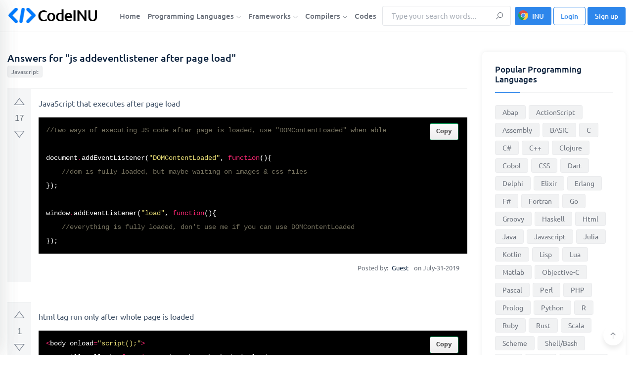

--- FILE ---
content_type: text/html; charset=UTF-8
request_url: https://codeinu.net/language/javascript/c290037-js-addeventlistener-after-page-load
body_size: 23969
content:






<!DOCTYPE html>
<html lang="en">
<head>
    <meta http-equiv="content-type" content="text/html; charset=utf-8">
    <meta name="author" content="TechyDevs">
    <meta name="viewport" content="width=device-width, initial-scale=1.0">
    <meta http-equiv="X-UA-Compatible" content="ie=edge">

    <title>js addeventlistener after page load</title>
    <meta name="description" content="//two ways of executing JS code after page is loaded, use &quot;DOMContentLoaded&quot; when able

document.addEventListener(&quot;DOMContentLoaded&quot;, func" />

    <!-- Google fonts -->
    <link rel="stylesheet" href="/assets/css/fonts.css" media="print" onload="this.media='all'" >

<!-- Favicon -->
<link rel="icon" sizes="16x16" href="/images/logo/favicon.png">

<!-- inject:css -->
<link rel="stylesheet" href="/assets/css/bootstrap.min.css?v=0.1">
<link rel="stylesheet" media="print" onload="this.media='all'" href="/assets/css/line-awesome.min.css?v=0.3">


<script async src="https://pagead2.googlesyndication.com/pagead/js/adsbygoogle.js?client=ca-pub-3918053995686023"
     crossorigin="anonymous"></script>    
    <link rel="stylesheet" href="/assets/css/style.css?v=0.6">
    <link rel="stylesheet" href="/assets/css/upvotejs.min.css">
    <link rel="stylesheet" href="/assets/css/monikai.css">
    <!-- end inject -->
    <!-- Global site tag (gtag.js) - Google Analytics -->
    <script async src="https://www.googletagmanager.com/gtag/js?id=UA-215568754-1"></script>
    <script>
      window.dataLayer = window.dataLayer || [];
      function gtag(){dataLayer.push(arguments);}
      gtag('js', new Date());

      gtag('config', 'UA-215568754-1');
    </script>
    <style>
        .show {
            display: flex;
            flex-wrap: wrap;
        }

        .copycode {
            transition: all 200ms ease-in
        }

        .copycode {
            -webkit-touch-callout: none;
            -webkit-user-select: none;
            -khtml-user-select: none;
            -moz-user-select: none;
            -ms-user-select: none;
            user-select: none;
            outline: 0
        }

        .copycode {
            position: absolute;
            display: inline-block;
            padding: 6px 12px;
            font-size: 13px;
            font-weight: bold;
            line-height: 20px;
            color: #333;
            right: 18px;
            white-space: nowrap;
            vertical-align: middle;
            cursor: pointer;
            background-color: #eee;
            background-image: linear-gradient(#fcfcfc, #eee);
            border: 1px solid #00ad62;
            border-radius: 3px;
            -webkit-user-select: none;
            -moz-user-select: none;
            -ms-user-select: none;
            user-select: none;
            -webkit-appearance: none
        }

        .copycode:hover {
            background-color: #dcdcdc;
            background-image: none;
            border-color: #00ad62;
            box-shadow: inset 0 2px 4px rgba(0, 0, 0, 0.15)
        }

        pre:hover .copycode {
            opacity: 1
        }

        .relate-ex a:hover {
            text-decoration: underline;
        }
    </style>

</head>
<body>

<!-- start cssload-loader -->
<div id="preloader">
    <div class="loader">
        <svg class="spinner" viewBox="0 0 50 50">
            <circle class="path" cx="25" cy="25" r="20" fill="none" stroke-width="5"></circle>
        </svg>
    </div>
</div>
<!-- end cssload-loader -->

<!--======================================
        START HEADER AREA
    ======================================-->


<style type="text/css">

    #preloader{
        display: none;
    }

    @media(min-width: 1200px) {
        .container {
            min-width: 1180px;
        }
    }

    @media(min-width: 1280px) {
        .container {
            min-width: 1250px;
        }
    }

    img.lazyloading {
        background-color: #dbdbdb;
    }

    @media (max-width: 767px) {
        .pd-sm-10px {
            padding: 10px !important;
        }

        .pd-sm-8px {
            padding: 8px !important;
        }

        .pd-sm-5px {
            padding: 5px !important;
        }
    }

    a.btn-install-ex {
        background-image: url([data-uri]) !important;
        background-repeat: no-repeat !important;
        background-size: 20px !important;
        background-position: 6px 6px !important;
        padding-left: 34px !important;
    }

    .preload-1 {
        position: relative;
        min-height: 60vh;
    }

    @media(min-width: 1280px) {
        .container-1 {
            max-width: 1140px;
        }

    }

    button.modal-close{
        border: none;
        background: none;
        flex-shrink: 0;
    }

    button.modal-close span{
        font-size: 40px;
    }

    .menu-wrapper>nav.menu-bar{
        margin-right: initial !important;
        flex-grow: 1;
    }

    .menu-bar > ul > li a{
        padding-left: 5px;
        padding-right: 5px;
    }

    .menu-wrapper form{
        width: 260px;
    }

    /*search*/
    .autocomplete-wrapper {
        position: relative;
        width: 100%;
    }

    ul.autocomplete-list {
        z-index: 10000;
        position: absolute;
        width: 100%;
        box-shadow: 0 1px 3px 0 rgba(0,0,0,.2), 0 1px 1px 0 rgba(0,0,0,.14), 0 2px 1px -1px rgba(0,0,0,.12);
        background: #fff;
    }

    ul.autocomplete-list>li {
        list-style-type: none;
    }

    ul.autocomplete-list>li a{
        font-size: 15px;
        line-height: 20px;
        padding: 8px 20px;
        list-style-type: none;
        cursor: pointer;
        display: block;
        color: unset;
    }

    ul.autocomplete-list>li:hover a{
        background: #ddd;
    }

    @media(max-width: 767px) {
        ul.autocomplete-list>li a {
            /*font-size: 14px;*/
            /*padding: 7px 16px;*/
        }
    }

    /*code answer*/
    @media(max-width: 767px) {
        .votes-styled {
            padding: 6px;
        }

        .upvotejs {
            margin-top: 10px;
        }

        .votes-styled .upvotejs>span{
            font-size: 15px !important;
        }

        .question-post-body-wrap {
            padding: 10px 0px 10px 10px;
        }
    }



    .has-error{

    }

    .has-error input, .has-error select{
        outline-color: #dc3545;
        border: 2px solid #dc3545;
    }

    .has-error .help-block{
        color: #dc3545;
    }

    .menu-bar > ul > li{
        padding-top: 14px;
        padding-bottom: 14px;
    }

    .menu-bar > ul > li .dropdown-menu-item{
        top: 90px;
    }

    .form--control{
        height: 44px;
    }

    ul.answer-list li a {
        word-break: break-word;
    }

</style>

<header class="header-area bg-white border-bottom border-bottom-gray">
    <div class="container">
        <div class="row align-items-center">
            <div class="col-lg-2">
                <div class="logo-box">
                    <a href="/" class="logo"><img class="" src="/images/logo/logo-black.png" width="185" height="38" alt="logo" style="max-width: 100%"></a>
                    <div class="user-action">
                        <div class="search-menu-toggle icon-element icon-element-xs shadow-sm mr-1" data-toggle="tooltip" data-placement="top" title="Search">
                            <i class="la la-search"></i>
                        </div>
                        <div class="off-canvas-menu-toggle icon-element icon-element-xs shadow-sm mr-1" data-toggle="tooltip" data-placement="top" title="Main menu">
                            <i class="la la-bars"></i>
                        </div>
                                            </div>
                </div>
            </div><!-- end col-lg-2 -->
            <div class="col-lg-10">
                <div class="menu-wrapper border-left border-left-gray pl-2 justify-content-end">
                    <nav class="menu-bar menu--bar mr-auto">
                        <ul>
                            <li>
                                <a href="/">Home</a>
                            </li>
                            <li class="is-mega-menu">
                                <a href="/language">Programming Languages <i class="la la-angle-down fs-11"></i></a>
                                <div class="dropdown-menu-item mega-menu">
                                    <ul class="row">
                                                                                <li class="col-lg-3">
                                            <a href="/language/abap">Abap</a>
                                        </li>
                                                                                <li class="col-lg-3">
                                            <a href="/language/actionscript">ActionScript</a>
                                        </li>
                                                                                <li class="col-lg-3">
                                            <a href="/language/assembly">Assembly</a>
                                        </li>
                                                                                <li class="col-lg-3">
                                            <a href="/language/basic">BASIC</a>
                                        </li>
                                                                                <li class="col-lg-3">
                                            <a href="/language/c">C</a>
                                        </li>
                                                                                <li class="col-lg-3">
                                            <a href="/language/csharp">C#</a>
                                        </li>
                                                                                <li class="col-lg-3">
                                            <a href="/language/cpp">C++</a>
                                        </li>
                                                                                <li class="col-lg-3">
                                            <a href="/language/clojure">Clojure</a>
                                        </li>
                                                                                <li class="col-lg-3">
                                            <a href="/language/cobol">Cobol</a>
                                        </li>
                                                                                <li class="col-lg-3">
                                            <a href="/language/css">CSS</a>
                                        </li>
                                                                                <li class="col-lg-3">
                                            <a href="/language/dart">Dart</a>
                                        </li>
                                                                                <li class="col-lg-3">
                                            <a href="/language/delphi">Delphi</a>
                                        </li>
                                                                                <li class="col-lg-3">
                                            <a href="/language/elixir">Elixir</a>
                                        </li>
                                                                                <li class="col-lg-3">
                                            <a href="/language/erlang">Erlang</a>
                                        </li>
                                                                                <li class="col-lg-3">
                                            <a href="/language/fsharp">F#</a>
                                        </li>
                                                                                <li class="col-lg-3">
                                            <a href="/language/fortran">Fortran</a>
                                        </li>
                                                                                <li class="col-lg-3">
                                            <a href="/language/go">Go</a>
                                        </li>
                                                                                <li class="col-lg-3">
                                            <a href="/language/groovy">Groovy</a>
                                        </li>
                                                                                <li class="col-lg-3">
                                            <a href="/language/haskell">Haskell</a>
                                        </li>
                                                                                <li class="col-lg-3">
                                            <a href="/language/html">Html</a>
                                        </li>
                                                                                <li class="col-lg-3">
                                            <a href="/language/java">Java</a>
                                        </li>
                                                                                <li class="col-lg-3">
                                            <a href="/language/javascript">Javascript</a>
                                        </li>
                                                                                <li class="col-lg-3">
                                            <a href="/language/julia">Julia</a>
                                        </li>
                                                                                <li class="col-lg-3">
                                            <a href="/language/kotlin">Kotlin</a>
                                        </li>
                                                                                <li class="col-lg-3">
                                            <a href="/language/lisp">Lisp</a>
                                        </li>
                                                                                <li class="col-lg-3">
                                            <a href="/language/lua">Lua</a>
                                        </li>
                                                                                <li class="col-lg-3">
                                            <a href="/language/matlab">Matlab</a>
                                        </li>
                                                                                <li class="col-lg-3">
                                            <a href="/language/objectivec">Objective-C</a>
                                        </li>
                                                                                <li class="col-lg-3">
                                            <a href="/language/pascal">Pascal</a>
                                        </li>
                                                                                <li class="col-lg-3">
                                            <a href="/language/perl">Perl</a>
                                        </li>
                                                                                <li class="col-lg-3">
                                            <a href="/language/php">PHP</a>
                                        </li>
                                                                                <li class="col-lg-3">
                                            <a href="/language/prolog">Prolog</a>
                                        </li>
                                                                                <li class="col-lg-3">
                                            <a href="/language/python">Python</a>
                                        </li>
                                                                                <li class="col-lg-3">
                                            <a href="/language/r">R</a>
                                        </li>
                                                                                <li class="col-lg-3">
                                            <a href="/language/ruby">Ruby</a>
                                        </li>
                                                                                <li class="col-lg-3">
                                            <a href="/language/rust">Rust</a>
                                        </li>
                                                                                <li class="col-lg-3">
                                            <a href="/language/scala">Scala</a>
                                        </li>
                                                                                <li class="col-lg-3">
                                            <a href="/language/scheme">Scheme</a>
                                        </li>
                                                                                <li class="col-lg-3">
                                            <a href="/language/shell">Shell/Bash</a>
                                        </li>
                                                                                <li class="col-lg-3">
                                            <a href="/language/sql">SQL</a>
                                        </li>
                                                                                <li class="col-lg-3">
                                            <a href="/language/swift">Swift</a>
                                        </li>
                                                                                <li class="col-lg-3">
                                            <a href="/language/typescript">TypeScript</a>
                                        </li>
                                                                                <li class="col-lg-3">
                                            <a href="/language/vb">VBA</a>
                                        </li>
                                                                                <li class="col-lg-3">
                                            <a href="/language/whatever">Whatever</a>
                                        </li>
                                                                            </ul>
                                </div>
                            </li>
                            <li class="is-mega-menu">
                                <a href="/framework">Frameworks <i class="la la-angle-down fs-11"></i></a>
                                <div class="dropdown-menu-item mega-menu">
                                    <ul class="row">
                                                                                <li class="col-lg-3">
                                            <a href="/framework/angular">AngularJS</a>
                                        </li>
                                                                                <li class="col-lg-3">
                                            <a href="/framework/backbone">Backbone</a>
                                        </li>
                                                                                <li class="col-lg-3">
                                            <a href="/framework/bootstrapcss">Bootstrap CSS</a>
                                        </li>
                                                                                <li class="col-lg-3">
                                            <a href="/framework/bootstrapjs">Bootstrap Javascript</a>
                                        </li>
                                                                                <li class="col-lg-3">
                                            <a href="/framework/bulma">Bulma</a>
                                        </li>
                                                                                <li class="col-lg-3">
                                            <a href="/framework/cakephp">CakePHP</a>
                                        </li>
                                                                                <li class="col-lg-3">
                                            <a href="/framework/codeigniter">CodeIgniter</a>
                                        </li>
                                                                                <li class="col-lg-3">
                                            <a href="/framework/django">Django</a>
                                        </li>
                                                                                <li class="col-lg-3">
                                            <a href="/framework/drupal">Drupal</a>
                                        </li>
                                                                                <li class="col-lg-3">
                                            <a href="/framework/ember">Ember</a>
                                        </li>
                                                                                <li class="col-lg-3">
                                            <a href="/framework/express">Express</a>
                                        </li>
                                                                                <li class="col-lg-3">
                                            <a href="/framework/flask">Flask</a>
                                        </li>
                                                                                <li class="col-lg-3">
                                            <a href="/framework/flutter">Flutter</a>
                                        </li>
                                                                                <li class="col-lg-3">
                                            <a href="/framework/foundation">Foundation</a>
                                        </li>
                                                                                <li class="col-lg-3">
                                            <a href="/framework/ionic">Ionic</a>
                                        </li>
                                                                                <li class="col-lg-3">
                                            <a href="/framework/jquery">jQuery</a>
                                        </li>
                                                                                <li class="col-lg-3">
                                            <a href="/framework/laravel">Laravel</a>
                                        </li>
                                                                                <li class="col-lg-3">
                                            <a href="/framework/materialize">Materialize</a>
                                        </li>
                                                                                <li class="col-lg-3">
                                            <a href="/framework/nextjs">Next.js</a>
                                        </li>
                                                                                <li class="col-lg-3">
                                            <a href="/framework/nodejs">Node.js</a>
                                        </li>
                                                                                <li class="col-lg-3">
                                            <a href="/framework/react">React</a>
                                        </li>
                                                                                <li class="col-lg-3">
                                            <a href="/framework/semantic">Semantic UI</a>
                                        </li>
                                                                                <li class="col-lg-3">
                                            <a href="/framework/skeleton">Skeleton</a>
                                        </li>
                                                                                <li class="col-lg-3">
                                            <a href="/framework/spring">Spring</a>
                                        </li>
                                                                                <li class="col-lg-3">
                                            <a href="/framework/symfony">Symfony</a>
                                        </li>
                                                                                <li class="col-lg-3">
                                            <a href="/framework/unity">Unity</a>
                                        </li>
                                                                                <li class="col-lg-3">
                                            <a href="/framework/vaadin">Vaadin</a>
                                        </li>
                                                                                <li class="col-lg-3">
                                            <a href="/framework/vue">Vue</a>
                                        </li>
                                                                                <li class="col-lg-3">
                                            <a href="/framework/wordpress">Wordpress</a>
                                        </li>
                                                                                <li class="col-lg-3">
                                            <a href="/framework/yii">Yii</a>
                                        </li>
                                                                                <li class="col-lg-3">
                                            <a href="/framework/zend">Zend</a>
                                        </li>
                                                                            </ul>
                                </div>
                            </li>
                            <li>
                                <a href="javascript:void">Compilers <i class="la la-angle-down fs-11"></i></a>
                                <ul class="dropdown-menu-item">
                                    <li><a target="_blank" href="/compiler/web">Web</a></li>
                                    <li><a target="_blank" href="/compiler/c">C</a></li>
                                    <li><a target="_blank" href="/compiler/cpp">C++</a></li>
                                    <li><a target="_blank" href="/compiler/java">Java</a></li>
                                    <li><a target="_blank" href="/compiler/go">Go</a></li>
                                    <li><a target="_blank" href="/compiler/javascript">Javascript</a></li>
                                    <li><a target="_blank" href="/compiler/php">PHP</a></li>
                                    <li><a target="_blank" href="/compiler/python">Python</a></li>
                                    <li><a target="_blank" href="/compiler/ruby">Ruby</a></li>
                                </ul>
                            </li>
                            <li>
                                <a href="/codes">Codes</a>
                            </li>
                        </ul><!-- end ul -->
                    </nav><!-- end main-menu -->
                    <form method="get" action="/search"class="mr-2 form-search" autocomplete="off">
                        <div class="form-group mb-0">
                            <input class="input-search form-control form--control h-auto py-2" type="text" name="key" placeholder="Type your search words..." autocomplete="off" >
                            <button class="form-btn" type="submit"><i class="la la-search"></i></button>
                        </div>
                        <div class="autocomplete-wrapper">
                            <ul class="autocomplete-list" style="display: none">
                                <!-- <li>abc</li> -->
                            </ul>
                        </div>
                    </form>
                    <!-- <div class="nav-right-button">
                        <a href="login.html" class="btn theme-btn"><i class="la la-user mr-1"></i> Account</a>
                    </div> --><!-- end nav-right-button -->
                                        <div class="nav-right-button">
                        <a href="https://chrome.google.com/webstore/detail/codeinu/lejkipabnhmcpanpfbknmfokanbcbamb" target="_blank" class="btn theme-btn theme-btn-sm btn_install_ex btn-install-ex" >INU</a>
                        <a href="#" class="btn theme-btn theme-btn-sm theme-btn-outline btn_loginModal" id="btn_loginModal" >
                            <!-- <i class="la la-sign-in mr-1"></i>  -->
                            Login
                        </a>
                        <a href="#" class="btn theme-btn theme-btn-sm btn_signupModal"  id="btn_signupModal" >
                            <!-- <i class="la la-user mr-1"></i>  -->
                            Sign up
                        </a>
                    </div>
                                    </div><!-- end menu-wrapper -->
            </div><!-- end col-lg-10 -->
        </div><!-- end row -->
    </div><!-- end container -->
    <div class="off-canvas-menu custom-scrollbar-styled">
        <div class="off-canvas-menu-close icon-element icon-element-sm shadow-sm" data-toggle="tooltip" data-placement="left" title="Close menu">
            <i class="la la-times"></i>
        </div><!-- end off-canvas-menu-close -->
        <ul class="generic-list-item off-canvas-menu-list pt-90px">
            <li>
                <a href="/">Home</a>
            </li>
            <li>
                <a href="/language">Programming Languages</a>
                <ul class="sub-menu">
                                        <li><a href="/language/abap">Abap</a></li>
                                        <li><a href="/language/actionscript">ActionScript</a></li>
                                        <li><a href="/language/assembly">Assembly</a></li>
                                        <li><a href="/language/basic">BASIC</a></li>
                                        <li><a href="/language/c">C</a></li>
                                        <li><a href="/language/csharp">C#</a></li>
                                        <li><a href="/language/cpp">C++</a></li>
                                        <li><a href="/language/clojure">Clojure</a></li>
                                        <li><a href="/language/cobol">Cobol</a></li>
                                        <li><a href="/language/css">CSS</a></li>
                                        <li><a href="/language/dart">Dart</a></li>
                                        <li><a href="/language/delphi">Delphi</a></li>
                                        <li><a href="/language/elixir">Elixir</a></li>
                                        <li><a href="/language/erlang">Erlang</a></li>
                                        <li><a href="/language/fsharp">F#</a></li>
                                        <li><a href="/language/fortran">Fortran</a></li>
                                        <li><a href="/language/go">Go</a></li>
                                        <li><a href="/language/groovy">Groovy</a></li>
                                        <li><a href="/language/haskell">Haskell</a></li>
                                        <li><a href="/language/html">Html</a></li>
                                        <li><a href="/language/java">Java</a></li>
                                        <li><a href="/language/javascript">Javascript</a></li>
                                        <li><a href="/language/julia">Julia</a></li>
                                        <li><a href="/language/kotlin">Kotlin</a></li>
                                        <li><a href="/language/lisp">Lisp</a></li>
                                        <li><a href="/language/lua">Lua</a></li>
                                        <li><a href="/language/matlab">Matlab</a></li>
                                        <li><a href="/language/objectivec">Objective-C</a></li>
                                        <li><a href="/language/pascal">Pascal</a></li>
                                        <li><a href="/language/perl">Perl</a></li>
                                        <li><a href="/language/php">PHP</a></li>
                                        <li><a href="/language/prolog">Prolog</a></li>
                                        <li><a href="/language/python">Python</a></li>
                                        <li><a href="/language/r">R</a></li>
                                        <li><a href="/language/ruby">Ruby</a></li>
                                        <li><a href="/language/rust">Rust</a></li>
                                        <li><a href="/language/scala">Scala</a></li>
                                        <li><a href="/language/scheme">Scheme</a></li>
                                        <li><a href="/language/shell">Shell/Bash</a></li>
                                        <li><a href="/language/sql">SQL</a></li>
                                        <li><a href="/language/swift">Swift</a></li>
                                        <li><a href="/language/typescript">TypeScript</a></li>
                                        <li><a href="/language/vb">VBA</a></li>
                                        <li><a href="/language/whatever">Whatever</a></li>
                                    </ul>
            </li>
            <li>
                <a href="/framework">Frameworks</a>
                <ul class="sub-menu">
                                        <li><a href="/framework/angular">AngularJS</a></li>
                                        <li><a href="/framework/backbone">Backbone</a></li>
                                        <li><a href="/framework/bootstrapcss">Bootstrap CSS</a></li>
                                        <li><a href="/framework/bootstrapjs">Bootstrap Javascript</a></li>
                                        <li><a href="/framework/bulma">Bulma</a></li>
                                        <li><a href="/framework/cakephp">CakePHP</a></li>
                                        <li><a href="/framework/codeigniter">CodeIgniter</a></li>
                                        <li><a href="/framework/django">Django</a></li>
                                        <li><a href="/framework/drupal">Drupal</a></li>
                                        <li><a href="/framework/ember">Ember</a></li>
                                        <li><a href="/framework/express">Express</a></li>
                                        <li><a href="/framework/flask">Flask</a></li>
                                        <li><a href="/framework/flutter">Flutter</a></li>
                                        <li><a href="/framework/foundation">Foundation</a></li>
                                        <li><a href="/framework/ionic">Ionic</a></li>
                                        <li><a href="/framework/jquery">jQuery</a></li>
                                        <li><a href="/framework/laravel">Laravel</a></li>
                                        <li><a href="/framework/materialize">Materialize</a></li>
                                        <li><a href="/framework/nextjs">Next.js</a></li>
                                        <li><a href="/framework/nodejs">Node.js</a></li>
                                        <li><a href="/framework/react">React</a></li>
                                        <li><a href="/framework/semantic">Semantic UI</a></li>
                                        <li><a href="/framework/skeleton">Skeleton</a></li>
                                        <li><a href="/framework/spring">Spring</a></li>
                                        <li><a href="/framework/symfony">Symfony</a></li>
                                        <li><a href="/framework/unity">Unity</a></li>
                                        <li><a href="/framework/vaadin">Vaadin</a></li>
                                        <li><a href="/framework/vue">Vue</a></li>
                                        <li><a href="/framework/wordpress">Wordpress</a></li>
                                        <li><a href="/framework/yii">Yii</a></li>
                                        <li><a href="/framework/zend">Zend</a></li>
                                    </ul>
            </li>
            <li>
                <a href="javascript:void">Compilers</a>
                <ul class="sub-menu">
                    <li><a target="_blank" href="/compiler/web">Web</a></li>
                    <li><a target="_blank" href="/compiler/c">C</a></li>
                    <li><a target="_blank" href="/compiler/cpp">C++</a></li>
                    <li><a target="_blank" href="/compiler/go">Go</a></li>
                    <li><a target="_blank" href="/compiler/java">Java</a></li>
                    <li><a target="_blank" href="/compiler/javascript">Javascript</a></li>
                    <li><a target="_blank" href="/compiler/php">PHP</a></li>
                    <li><a target="_blank" href="/compiler/python">Python</a></li>
                    <li><a target="_blank" href="/compiler/ruby">Ruby</a></li>
                </ul>
            </li>
            <li>
                <a href="/codes">Codes</a>
            </li>
        </ul>
                <div class="off-canvas-btn-box px-4 pt-5 text-center">
            <a href="#" class="btn theme-btn theme-btn-sm theme-btn-outline btn_loginModal"><i class="la la-sign-in mr-1"></i> Login</a>
            <span class="fs-15 fw-medium d-inline-block mx-2">Or</span>
            <a href="#" class="btn theme-btn theme-btn-sm btn_signupModal" ><i class="la la-plus mr-1"></i> Sign up</a>
        </div>
            </div><!-- end off-canvas-menu -->
    <div class="user-off-canvas-menu custom-scrollbar-styled">
        <div class="user-off-canvas-menu-close icon-element icon-element-sm shadow-sm" data-toggle="tooltip" data-placement="left" title="Close menu">
            <i class="la la-times"></i>
        </div><!-- end user-off-canvas-menu-close -->
        <ul class="nav nav-tabs generic-tabs generic--tabs pt-90px pl-4 shadow-sm" id="myTab2" role="tablist">
            <li class="nav-item"><div class="anim-bar"></div></li>
            <!-- <li class="nav-item">
                <a class="nav-link active" id="user-notification-menu-tab" data-toggle="tab" href="#user-notification-menu" role="tab" aria-controls="user-notification-menu" aria-selected="true">Notifications</a>
            </li> -->
            <li class="nav-item active">
                <a class="nav-link" id="user-profile-menu-tab" data-toggle="tab" href="#user-profile-menu" role="tab" aria-controls="user-profile-menu" aria-selected="false">Profile</a>
            </li>
        </ul>
        <div class="tab-content pt-3" id="myTabContent2">
            <div class="tab-pane fade show active" id="user-profile-menu" role="tabpanel" aria-labelledby="user-profile-menu-tab">
                <div class="dropdown--menu shadow-none w-auto rounded-0">
                    <div class="dropdown-item-list">
                        <a class="dropdown-item" href="/profile/"><i class="la la-user mr-2"></i>Profile</a>
                        <a class="dropdown-item" href="/my-answers"><i class="la la-user mr-2"></i>My Answers</a>
                        <a class="dropdown-item" href="/teams"><i class="la la-user mr-2"></i>Teams</a>
                        <a class="dropdown-item" href="/setting"><i class="la la-gear mr-2"></i>Settings</a>
                        <a class="dropdown-item logout_acount" href="javascript:void"><i class="la la-power-off mr-2"></i>Log out</a>
                    </div>
                </div>
            </div><!-- end tab-pane -->
        </div>
    </div><!-- end user-off-canvas-menu -->
    <div class="mobile-search-form">
        <div class="d-flex align-items-center">
            <form method="get" action="/search" class="form-search flex-grow-1 mr-3" autocomplete="off">
                <div class="form-group mb-0">
                    <input class="input-search form-control form--control pl-40px" type="text" name="key" placeholder="Type your search words..." autocomplete="off" >
                    <span class="la la-search input-icon"></span>
                </div>
                <div class="autocomplete-wrapper">
                    <ul class="autocomplete-list" style="display: none">
                        <!-- <li>abc</li> -->
                    </ul>
                </div>
            </form>
            <div class="search-bar-close icon-element icon-element-sm shadow-sm">
                <i class="la la-times"></i>
            </div><!-- end off-canvas-menu-close -->
        </div>
    </div><!-- end mobile-search-form -->
    <div class="body-overlay"></div>
</header><!-- end header-area<!--======================================
        END HEADER AREA
======================================-->

<!--======================================
        START HERO AREA
======================================-->


<!--======================================
        END HERO AREA
======================================-->

<!-- ================================
         START QUESTION AREA
================================= -->
<section class="question-area pt-40px pb-40px">
    <div class="container">
        <div class="row">
            <div class="col-lg-9">
                <div class="question-main-bar mb-50px">
                    <div class="question-highlight">
                        <div class="media media-card shadow-none rounded-0 mb-0 bg-transparent p-0">
                            <div class="media-body">
                                <h1 class="fs-20">Answers for "js addeventlistener after page load"</h1>
                                <div class="tags">
                                    <a href="/language/javascript" class="tag-link">Javascript</a>
                                </div>
                            </div>
                        </div><!-- end media -->
                    </div><!-- end question-highlight -->
                    
                    <div class="question d-flex mb-40px">
                        <div class="votes votes-styled w-auto">
                            <div id="vote-593281" class="upvotejs" data-id_answer="593281" data-has_vote="false" data-value_vote="" >
                                <a class="upvote " data-toggle="tooltip" data-placement="right" title="This question is useful"></a>
                                <span class="count">17</span>
                                <a class="downvote " data-toggle="tooltip" data-placement="right" title="This question is not useful"></a>
                            </div>
                        </div>

                        <div class="question-post-body-wrap flex-grow-1">
                            <div class="question-post-body">
                                <p>JavaScript that executes after page load</p>
                                <pre class="code-block custom-scrollbar-styled" style="background-color:#000"><code data-language="php">//two ways of executing JS code after page is loaded, use &quot;DOMContentLoaded&quot; when able

document.addEventListener(&quot;DOMContentLoaded&quot;, function(){
    //dom is fully loaded, but maybe waiting on images &amp; css files
});

window.addEventListener(&quot;load&quot;, function(){
    //everything is fully loaded, don&#039;t use me if you can use DOMContentLoaded
});</code></pre>
                                
                            </div><!-- end question-post-body -->
                            <div class="meta d-flex flex-wrap align-items-center justify-content-end fs-13 lh-20 py-1">
                                <div class="pr-3">
                                    <span class="pr-1">Posted by: </span>
                                                                        <span class="text-black pr-2">Guest</span>
                                                                        on July-31-2019                                </div>
                                                            </div>
                        </div><!-- end question-post-body-wrap -->
                    </div><!-- end question -->
                    
                    <div class="question d-flex mb-40px">
                        <div class="votes votes-styled w-auto">
                            <div id="vote-593282" class="upvotejs" data-id_answer="593282" data-has_vote="false" data-value_vote="" >
                                <a class="upvote " data-toggle="tooltip" data-placement="right" title="This question is useful"></a>
                                <span class="count">1</span>
                                <a class="downvote " data-toggle="tooltip" data-placement="right" title="This question is not useful"></a>
                            </div>
                        </div>

                        <div class="question-post-body-wrap flex-grow-1">
                            <div class="question-post-body">
                                <p>html tag run only after whole page is loaded</p>
                                <pre class="code-block custom-scrollbar-styled" style="background-color:#000"><code data-language="php">&lt;body onload=&quot;script();&quot;&gt;
&lt;!-- will call the function script when the body is load --&gt;</code></pre>
                                
                            </div><!-- end question-post-body -->
                            <div class="meta d-flex flex-wrap align-items-center justify-content-end fs-13 lh-20 py-1">
                                <div class="pr-3">
                                    <span class="pr-1">Posted by: </span>
                                                                        <span class="text-black pr-2">Guest</span>
                                                                        on September-11-2020                                </div>
                                                            </div>
                        </div><!-- end question-post-body-wrap -->
                    </div><!-- end question -->
                    
                    <div class="pb-20px text-right">
                        <button id="btn-show-modal-answer" class="btn btn-primary">Add a Answer</button>
                    </div>
                    <!-- end add question -->
                    
                    <style type="text/css">

                        ul.framework-list {
                            max-width: 960px;
                            margin: 0 auto;
                            /*text-align: center;*/
                            display: flex;
                            flex-wrap: wrap;
                            justify-content: center;
                        }

                        ul.framework-list li {
                            /*display: inline-block;*/
                            width: 200px;
                            padding: 5px;

                        }

                        ul.framework-list li a {
                            display: block;
                            box-shadow: 0 1px 3px 0 rgb(0 0 0 / 20%), 0 1px 1px 0 rgb(0 0 0 / 14%), 0 2px 1px -1px rgb(0 0 0 / 12%);
                            background: #fff;
                            padding: 10px;
                            /*margin-top: 10px;*/
                        }

                        ul.framework-list li a:hover {
                            /*box-shadow: 0 1px 3px 0 #72bf3b, 0 1px 1px 0 #72bf3b, 0 2px 1px -1px #72bf3b;*/
                            box-shadow: 0 1px 3px 0 #0056b3, 0 1px 1px 0 #0056b3, 0 2px 1px -1px #0056b3;
                        }
                        @media(max-width: 460px) {
                            ul.framework-list li {
                                /*display: inline-block;*/
                                width: 100%;
                                padding-left: 10px;
                                padding-right: 10px;
                            }
                        }


                        ul.answer-list {
                            display: flex;
                            flex-wrap: wrap;
                        }

                        ul.answer-list li{
                            width: calc(100% / 2 - 0px);
                        }

                        ul.answer-list li a{
                            display: block;
                            padding: 5px;
                            line-height: 22px;
                            font-size: 15px;
                            word-break: break-word;
                        }
                        @media(max-width: 767px) {
                            ul.answer-list li {
                                width: calc(100% / 2);
                            }

                            ul.answer-list li a{
                                line-height: 16px;
                                font-size: 14px;
                            }
                        }
                        @media(max-width: 320px) {
                            ul.answer-list li {
                                width: 100%;
                            }
                        }

                        .questions-language-list {
                            display: flex;
                            flex-wrap: wrap;
                        }

                        .questions-language-box {
                            width: calc(100% / 2);
                        }   

                        .questions-language-box li{
                            width: 100% !important;
                        }     

                        @media(max-width: 320px) {
                            .questions-language-box {
                                width: 100%;
                            }
                        }                

                    </style>

                                        <div class="mb-50px">
                        <h2 class="fs-20 pb-2">Code answers related to "js addeventlistener after page load"</h2>
                        <ul class="answer-list">
                                                            <li><a href="/language/javascript/c290037-js-addeventlistener-after-page-load">js addeventlistener after page load</a></li>
                                                            <li><a href="/language/javascript/c290771-jquery-addeventlistener-after-page-load">jquery addeventlistener after page load</a></li>
                                                            <li><a href="/language/javascript/c291459-javascript-addeventlistener-after-page-load">javascript addeventlistener after page load</a></li>
                                                            <li><a href="/language/javascript/c291040-load-js-after-page-load">load js after page load</a></li>
                                                            <li><a href="/language/javascript/c289963-js-load-after-page-load">js load after page load</a></li>
                                                            <li><a href="/language/javascript/c288975-js-after-load-page">js after load page</a></li>
                                                            <li><a href="/language/javascript/c289160-after-load-page-js">after load page js</a></li>
                                                            <li><a href="/language/javascript/c289993-after-page-load-js">after page load js</a></li>
                                                            <li><a href="/language/javascript/c291445-js-after-page-load">js after page load</a></li>
                                                            <li><a href="/language/javascript/c1468458-js-addeventlistener-load">js addeventlistener load</a></li>
                                                            <li><a href="/language/javascript/c288978-js-only-load-after-page-load">js only load after page load</a></li>
                                                            <li><a href="/language/javascript/c289092-load-js-script-after-page-load">load js script after page load</a></li>
                                                            <li><a href="/language/javascript/c289781-load-js-file-after-page-load">load js file after page load</a></li>
                                                            <li><a href="/language/javascript/c289980-js-load-script-after-page-load">js load script after page load</a></li>
                                                            <li><a href="/language/javascript/c533424-load-js-after-page-load-jquery">load js after page load jquery</a></li>
                                                            <li><a href="/language/html/c940672-js-load-function-after-page-load">js load function after page load</a></li>
                                                            <li><a href="/language/javascript/c290468-execute-js-after-page-load">execute js after page load</a></li>
                                                            <li><a href="/language/javascript/c288979-call-js-after-page-load">call js after page load</a></li>
                                                            <li><a href="/language/javascript/c289192-run-after-page-load-js">run after page load js</a></li>
                                                            <li><a href="/language/javascript/c289242-after-page-load-js-function">after page load js function</a></li>
                                                            <li><a href="/language/javascript/c289251-js-execute-after-page-load">js execute after page load</a></li>
                                                            <li><a href="/language/javascript/c289275-trigger-js-after-page-load">trigger js after page load</a></li>
                                                            <li><a href="/language/javascript/c290935-event-after-page-load-js">event after page load js</a></li>
                                                            <li><a href="/language/javascript/c290005-after-page-load-in-js">after page load in js</a></li>
                                                            <li><a href="/language/javascript/c290314-run-js-after-load-page">run js after load page</a></li>
                                                            <li><a href="/language/javascript/c289509-js-laucnh-after-page-load">js laucnh after page load</a></li>
                                                            <li><a href="/language/javascript/c291423-js-function-after-page-load">js function after page load</a></li>
                                                            <li><a href="/language/javascript/c291575-js-run-after-page-load">js run after page load</a></li>
                                                            <li><a href="/language/javascript/c291577-js-event-after-page-load">js event after page load</a></li>
                                                            <li><a href="/language/javascript/c291598-run-js-after-page-load">run js after page load</a></li>
                                                            <li><a href="/language/javascript/c288889-js-code-after-page-load">js code after page load</a></li>
                                                            <li><a href="/language/javascript/c372344-do-js-after-page-load">do js after page load</a></li>
                                                            <li><a href="/language/javascript/c373134-apply-js-after-page-load">apply js after page load</a></li>
                                                            <li><a href="/language/javascript/c533430-after-page-load-js-jquey">after page load js jquey</a></li>
                                                            <li><a href="/language/javascript/c289089-js-run-js-after-page-load">js run js after page load</a></li>
                                                            <li><a href="/language/javascript/c290150-after-page-load">after page load</a></li>
                                                            <li><a href="/language/javascript/c291169-page-after-load">page after load</a></li>
                                                            <li><a href="/language/javascript/c289047-js-load-html-element-after-page-load">js load html element after page load</a></li>
                                                            <li><a href="/language/javascript/c289352-how-to-load-js-after-page-load">how to load js after page load</a></li>
                                                            <li><a href="/language/html/c940836-load-js-after-page-load-in-php">load js after page load in php</a></li>
                                                            <li><a href="/language/javascript/c374733-addeventlistener-load">addeventlistener load</a></li>
                                                            <li><a href="/language/javascript/c1468443-addeventlistenerload">addEventListener(load)</a></li>
                                                            <li><a href="/language/javascript/c288961-script-load-after-page-load">script load after page load</a></li>
                                                            <li><a href="/language/javascript/c289204-javascript-after-page-load-load">javascript after page load, load</a></li>
                                                            <li><a href="/language/javascript/c289934-load-script-after-page-load">load script after page load</a></li>
                                                            <li><a href="/language/javascript/c289974-load-javascript-after-page-load">load javascript after page load</a></li>
                                                            <li><a href="/language/javascript/c291644-javascript-load-after-page-load">javascript load after page load</a></li>
                                                            <li><a href="/language/javascript/c533800-load-ajax-after-page-load">load ajax after page load</a></li>
                                                            <li><a href="/language/javascript/c533421-load-after-page-load-jquery">load after page load jquery</a></li>
                                                            <li><a href="/language/javascript/c533432-load-jquery-after-page-load">load jquery after page load</a></li>
                                                    </ul>
                    </div>
                    
                    <div class="mb-50px">
                        <h2 class="fs-20 pb-2">Code answers related to "Javascript"</h2>
                        <ul class="answer-list">
                                                        <li><a href="/language/javascript/c53161-jquery-check-if-screen-size">jquery check if screen size</a></li>
                                                        <li><a href="/language/javascript/c53162-alphabet-array-js">alphabet array js</a></li>
                                                        <li><a href="/language/javascript/c53163-states-array">states array</a></li>
                                                        <li><a href="/language/javascript/c53164-react-native-hide-scroll-indicator">react native hide scroll indicator</a></li>
                                                        <li><a href="/language/javascript/c53165-alphabet-as-array">alphabet as array</a></li>
                                                        <li><a href="/language/javascript/c53166-popperjs-cdn">popper.js cdn</a></li>
                                                        <li><a href="/language/javascript/c53167-javascript-check-if-an-element-is-a-descendant-of-another">javascript Check if an element is a descendant of another</a></li>
                                                        <li><a href="/language/javascript/c53168-js-redirect-to-url-new-tab">js redirect to url new tab</a></li>
                                                        <li><a href="/language/javascript/c53169-react-native-rename">react native rename</a></li>
                                                        <li><a href="/language/javascript/c53170-jquery-document-ready">jquery document ready</a></li>
                                                        <li><a href="/language/javascript/c53171-js-random-hex-color">js random hex color</a></li>
                                                        <li><a href="/language/javascript/c53172-javascript-radian-to-degree">javascript radian to degree</a></li>
                                                        <li><a href="/language/javascript/c53173-collectionensureindex-is-deprecated">collection.ensureIndex is deprecated</a></li>
                                                        <li><a href="/language/javascript/c53174-prodigy-math-game-add-item-by-id">prodigy math game add item by id</a></li>
                                                        <li><a href="/language/javascript/c53175-alpine-js-cdn">alpine js cdn</a></li>
                                                        <li><a href="/language/javascript/c53176-momentjs-cdn">momentjs cdn</a></li>
                                                        <li><a href="/language/javascript/c53177-jquery-add-disabled-to-button">jquery add disabled to button</a></li>
                                                        <li><a href="/language/javascript/c53178-remove-underline-from-link-i-react">remove underline from link i react</a></li>
                                                        <li><a href="/language/javascript/c53179-google-colab-clicker">google colab clicker</a></li>
                                                        <li><a href="/language/javascript/c53180-javascript-months-array">javascript months array</a></li>
                                                        <li><a href="/language/javascript/c53181-get-start-of-day-javascript">get start of day javascript</a></li>
                                                        <li><a href="/language/javascript/c53182-p5js-cdn">p5.js cdn</a></li>
                                                        <li><a href="/language/javascript/c53183-javascript-get-current-year">Javascript get current year</a></li>
                                                        <li><a href="/language/javascript/c53184-javascript-regex-email">javascript regex email</a></li>
                                                        <li><a href="/language/javascript/c53185-javascript-gcd">javascript gcd</a></li>
                                                        <li><a href="/language/javascript/c53186-electronjs-require-is-not-defined">electronjs require is not defined</a></li>
                                                        <li><a href="/language/javascript/c53187-angular-current-year">angular current year</a></li>
                                                        <li><a href="/language/javascript/c53188-js-find-higher-value-in-array">js find higher value in array</a></li>
                                                        <li><a href="/language/javascript/c53189-bootstrap-warning-message-with-close-button">bootstrap warning message with close button</a></li>
                                                        <li><a href="/language/javascript/c53190-react-native-duplicate-resources-android">react native duplicate resources:  Android</a></li>
                                                        <li><a href="/language/javascript/c53191-can-we-import-jquery-library-from-developer-tools">can we import jquery library from developer tools</a></li>
                                                        <li><a href="/language/javascript/c53192-jquery-input-name-value">jquery input name value</a></li>
                                                        <li><a href="/language/javascript/c53193-error-node-sass-version-500-is-incompatible-with-400">Error: Node Sass version 5.0.0 is incompatible with ^4.0.0.</a></li>
                                                        <li><a href="/language/javascript/c53194-consider-using-039-resolvejsonmodule">Consider using &#039;--resolveJsonModule</a></li>
                                                        <li><a href="/language/javascript/c53195-text-input-placeholder-color-react-native">text input placeholder color react native</a></li>
                                                        <li><a href="/language/javascript/c53196-how-to-uncheck-a-checkbox-in-jquery">how to uncheck a checkbox in jquery</a></li>
                                                        <li><a href="/language/javascript/c53197-jquery-disable-input">jquery disable input</a></li>
                                                        <li><a href="/language/javascript/c53198-jquery-disable-and-enable-input">jQuery disable and enable input</a></li>
                                                        <li><a href="/language/javascript/c53199-prop-disabled">prop disabled</a></li>
                                                        <li><a href="/language/javascript/c53200-syntaxerror-unexpected-end-of-json-input-while-parsing-near-039version-amp-quot-amp-quot-206-amp-quot-amp-quot-devd-039-cli">SyntaxError: Unexpected end of JSON input while parsing near &#039;...version&quot;:&quot;2.0.6&quot;,&quot;devD&#039; cli</a></li>
                                                        <li><a href="/language/javascript/c53201-jquery-2-decimal-places">jquery 2 decimal places</a></li>
                                                        <li><a href="/language/javascript/c53202-remove-required-attribute-jquery">remove required attribute jquery</a></li>
                                                        <li><a href="/language/javascript/c53203-task-app-mergedexdebug-failed-react-native">task :app:mergedexdebug failed react native</a></li>
                                                        <li><a href="/language/javascript/c53204-react-native-password-input">react native password input</a></li>
                                                        <li><a href="/language/javascript/c53205-to-int-jquery">to int jquery</a></li>
                                                        <li><a href="/language/javascript/c53206-javascript-replace-spaces-with-dashes">javascript replace spaces with dashes</a></li>
                                                        <li><a href="/language/javascript/c53207-javascript-get-random-boolean">javascript get random boolean</a></li>
                                                        <li><a href="/language/javascript/c53208-javascript-scroll-to-top-of-page">javascript scroll to top of page</a></li>
                                                        <li><a href="/language/javascript/c53209-react-edit-text-on-doubleclick">React edit text on doubleclick</a></li>
                                                        <li><a href="/language/javascript/c53210-remove-node-modules-command">remove node modules command</a></li>
                                                    </ul>
                    </div>

                    <div>
                                                <h2 class="fs-22 text-center mt-5 mb-3">Javascript Answers by Framework</h2>
                                                <!-- <ul class="row framework-list">
                            <li class="col-lg-3"><a href="ab.com">Lorem ipsum </a></li>
                        </ul> -->
                        <ul class="framework-list">
                                                        <li><a href="/framework/angular">AngularJS</a></li>
                                                        <li><a href="/framework/jquery">jQuery</a></li>
                                                        <li><a href="/framework/express">Express</a></li>
                                                        <li><a href="/framework/bootstrapjs">Bootstrap Javascript</a></li>
                                                        <li><a href="/framework/react">React</a></li>
                                                        <li><a href="/framework/vue">Vue</a></li>
                                                        <li><a href="/framework/backbone">Backbone</a></li>
                                                        <li><a href="/framework/ember">Ember</a></li>
                                                        <li><a href="/framework/nextjs">Next.js</a></li>
                                                        <li><a href="/framework/nodejs">Node.js</a></li>
                                                        <li><a href="/framework/ionic">Ionic</a></li>
                                                        <li><a href="/framework/flutter">Flutter</a></li>
                                                    </ul>
                    </div>              
                    <div class="mb-50px questions-language-wrapper">
                        <h2 class="fs-20 pb-2 mt-50px mb-3">Browse Popular Code Answers by Language</h2>
                        <div class="d-flex questions-language-list">
                                                            <div class="questions-language-box mt-20px">
                                    <div class="tags">
                                        <a href="/language/python" class="tag-link tag-link-md initialism">Python</a>
                                    </div>
                                    <ul class="answer-list">
                                                                                    <li><a href="/language/python/c94774-jupyter-ignore-warnings">jupyter ignore warnings</a></li>
                                                                                    <li><a href="/language/python/c94775-jupyter-notebook-warning-off">jupyter notebook warning off</a></li>
                                                                                    <li><a href="/language/python/c94776-abc-list-python">abc list python</a></li>
                                                                                    <li><a href="/language/python/c94777-python-liste-alphabaet">python liste alphabaet</a></li>
                                                                                    <li><a href="/language/python/c94778-all-caps-alphabet-as-list">All caps alphabet as list</a></li>
                                                                                    <li><a href="/language/python/c94779-python-tkinter-window-fullscreen">python tkinter window fullscreen</a></li>
                                                                                    <li><a href="/language/python/c94780-minecraft">minecraft</a></li>
                                                                                    <li><a href="/language/python/c94781-alphabet-dictionary-python">Alphabet dictionary Python</a></li>
                                                                                    <li><a href="/language/python/c94782-how-to-get-the-calendar-of-current-month-in-python">how to get the calendar of current month in python</a></li>
                                                                                    <li><a href="/language/python/c94783-tkinter-make-window-not-resizable">tkinter make window not resizable</a></li>
                                                                                    <li><a href="/language/python/c94784-tkinter-how-to-make-a-root-non-rezizable">tkinter how to make a root non rezizable</a></li>
                                                                                    <li><a href="/language/python/c94785-python-get-public-ip-address">python get public ip address</a></li>
                                                                                    <li><a href="/language/python/c94786-python-check-if-path-does-not-exist">python check if path does not exist</a></li>
                                                                                    <li><a href="/language/python/c94787-python-create-new-folder-if-not-exist">python create new folder if not exist</a></li>
                                                                                    <li><a href="/language/python/c94788-python-generate-folder-if-it-not-exist">python generate folder if it not exist</a></li>
                                                                                    <li><a href="/language/python/c94789-if-dir-not-exist-mkdir-python">if dir not exist mkdir python</a></li>
                                                                                    <li><a href="/language/python/c94790-python-request-remove-warning">python request remove warning</a></li>
                                                                                    <li><a href="/language/python/c94791-jupyter-display-all-columns">jupyter display all columns</a></li>
                                                                                    <li><a href="/language/python/c94792-pdset-option-039displaymax-columns-039-200-pdset-option-039displaymax-rows-039-100">pd.set_option(&#039;display.max_columns&#039;, 200) pd.set_option(&#039;display.max_rows&#039;, 100)</a></li>
                                                                                    <li><a href="/language/python/c94793-pandas-show-all-rows">pandas show all rows</a></li>
                                                                            </ul>
                                </div>
                                                            <div class="questions-language-box mt-20px">
                                    <div class="tags">
                                        <a href="/language/javascript" class="tag-link tag-link-md initialism">Javascript</a>
                                    </div>
                                    <ul class="answer-list">
                                                                                    <li><a href="/language/javascript/c53161-jquery-check-if-screen-size">jquery check if screen size</a></li>
                                                                                    <li><a href="/language/javascript/c53162-alphabet-array-js">alphabet array js</a></li>
                                                                                    <li><a href="/language/javascript/c53163-states-array">states array</a></li>
                                                                                    <li><a href="/language/javascript/c53164-react-native-hide-scroll-indicator">react native hide scroll indicator</a></li>
                                                                                    <li><a href="/language/javascript/c53165-alphabet-as-array">alphabet as array</a></li>
                                                                                    <li><a href="/language/javascript/c53166-popperjs-cdn">popper.js cdn</a></li>
                                                                                    <li><a href="/language/javascript/c53167-javascript-check-if-an-element-is-a-descendant-of-another">javascript Check if an element is a descendant of another</a></li>
                                                                                    <li><a href="/language/javascript/c53168-js-redirect-to-url-new-tab">js redirect to url new tab</a></li>
                                                                                    <li><a href="/language/javascript/c53169-react-native-rename">react native rename</a></li>
                                                                                    <li><a href="/language/javascript/c53170-jquery-document-ready">jquery document ready</a></li>
                                                                                    <li><a href="/language/javascript/c53171-js-random-hex-color">js random hex color</a></li>
                                                                                    <li><a href="/language/javascript/c53172-javascript-radian-to-degree">javascript radian to degree</a></li>
                                                                                    <li><a href="/language/javascript/c53173-collectionensureindex-is-deprecated">collection.ensureIndex is deprecated</a></li>
                                                                                    <li><a href="/language/javascript/c53174-prodigy-math-game-add-item-by-id">prodigy math game add item by id</a></li>
                                                                                    <li><a href="/language/javascript/c53175-alpine-js-cdn">alpine js cdn</a></li>
                                                                                    <li><a href="/language/javascript/c53176-momentjs-cdn">momentjs cdn</a></li>
                                                                                    <li><a href="/language/javascript/c53177-jquery-add-disabled-to-button">jquery add disabled to button</a></li>
                                                                                    <li><a href="/language/javascript/c53178-remove-underline-from-link-i-react">remove underline from link i react</a></li>
                                                                                    <li><a href="/language/javascript/c53179-google-colab-clicker">google colab clicker</a></li>
                                                                                    <li><a href="/language/javascript/c53180-javascript-months-array">javascript months array</a></li>
                                                                            </ul>
                                </div>
                                                            <div class="questions-language-box mt-20px">
                                    <div class="tags">
                                        <a href="/language/whatever" class="tag-link tag-link-md initialism">Whatever</a>
                                    </div>
                                    <ul class="answer-list">
                                                                                    <li><a href="/language/whatever/c127186-shrug-emoticon">shrug emoticon</a></li>
                                                                                    <li><a href="/language/whatever/c127187-ixl">ixl</a></li>
                                                                                    <li><a href="/language/whatever/c127188-top-wishlisted-games-on-steam">top wishlisted games on steam</a></li>
                                                                                    <li><a href="/language/whatever/c127189-grepper-belts">grepper belts</a></li>
                                                                                    <li><a href="/language/whatever/c127190-chrome-remote-debug">chrome remote debug</a></li>
                                                                                    <li><a href="/language/whatever/c127191-chrome-inspect-devices">chrome inspect devices</a></li>
                                                                                    <li><a href="/language/whatever/c127192-platformio-serial-monitor-baud-rate">platformio serial monitor baud rate</a></li>
                                                                                    <li><a href="/language/whatever/c127193-minecraf">Minecraf</a></li>
                                                                                    <li><a href="/language/whatever/c127194-magenta-minecraft">magenta minecraft</a></li>
                                                                                    <li><a href="/language/whatever/c127195-blank-character">blank character</a></li>
                                                                                    <li><a href="/language/whatever/c127196-blank">blank</a></li>
                                                                                    <li><a href="/language/whatever/c127197-cpf-generator">cpf generator</a></li>
                                                                                    <li><a href="/language/whatever/c127198-gerador-de-cpf">gerador de cpf</a></li>
                                                                                    <li><a href="/language/whatever/c127199-rib-test">rib test</a></li>
                                                                                    <li><a href="/language/whatever/c127200-box-characters">box characters</a></li>
                                                                                    <li><a href="/language/whatever/c127201-unicode-line-characters">unicode line characters</a></li>
                                                                                    <li><a href="/language/whatever/c127202-ascii-line-characters">ascii line characters</a></li>
                                                                                    <li><a href="/language/whatever/c127203-ascii-lines">ascii lines</a></li>
                                                                                    <li><a href="/language/whatever/c127204-ascii-boxes">ascii boxes</a></li>
                                                                                    <li><a href="/language/whatever/c127205-ascii-pipe-characters">ascii pipe characters</a></li>
                                                                            </ul>
                                </div>
                                                            <div class="questions-language-box mt-20px">
                                    <div class="tags">
                                        <a href="/language/shell" class="tag-link tag-link-md initialism">Shell/Bash</a>
                                    </div>
                                    <ul class="answer-list">
                                                                                    <li><a href="/language/shell/c2-git-ignore-file-mode-changes">git ignore file mode changes</a></li>
                                                                                    <li><a href="/language/shell/c3-git-commit-permission-changes">git commit permission changes</a></li>
                                                                                    <li><a href="/language/shell/c4-git-status-do-not-show-permission-changes">git status do not show permission changes</a></li>
                                                                                    <li><a href="/language/shell/c5-git-ignore-permission-mode">git ignore permission mode</a></li>
                                                                                    <li><a href="/language/shell/c6-git-ignore-chmod">git ignore chmod</a></li>
                                                                                    <li><a href="/language/shell/c7-git-ignore-mode-chmod">git ignore mode chmod</a></li>
                                                                                    <li><a href="/language/shell/c8-git-ignore-mode">git ignore mode</a></li>
                                                                                    <li><a href="/language/shell/c9-git-ignore-files-modified-by-permission">git ignore files modified by permission</a></li>
                                                                                    <li><a href="/language/shell/c10-git-remove-file-mode-changes">git remove file mode changes</a></li>
                                                                                    <li><a href="/language/shell/c11-remove-apache2-from-ubuntu">remove apache2 from ubuntu</a></li>
                                                                                    <li><a href="/language/shell/c12-how-to-update-portainer">how to update portainer</a></li>
                                                                                    <li><a href="/language/shell/c13-address-already-in-use-bind2-for-amp-quot-127001-amp-quot-port-3000-errno-eaddrinuse">Address already in use - bind(2) for &quot;127.0.0.1&quot; port 3000 (Errno::EADDRINUSE)</a></li>
                                                                                    <li><a href="/language/shell/c14-remove-postgresql-ubuntu">remove postgresql ubuntu</a></li>
                                                                                    <li><a href="/language/shell/c15-how-to-install-obs-on-ubuntu">how to install obs on ubuntu</a></li>
                                                                                    <li><a href="/language/shell/c16-remove-nginx-from-ubuntu">remove nginx from ubuntu</a></li>
                                                                                    <li><a href="/language/shell/c17-path-debian">path debian</a></li>
                                                                                    <li><a href="/language/shell/c18-stop-nginx-ubuntu">stop nginx ubuntu</a></li>
                                                                                    <li><a href="/language/shell/c19-kill-localhost-3000-ubuntu">kill localhost 3000 ubuntu</a></li>
                                                                                    <li><a href="/language/shell/c20-react-scripts-is-not-recognized-as-an-internal-command-windows">react-scripts is not recognized as an internal command windows</a></li>
                                                                                    <li><a href="/language/shell/c21-iphone-is-disconnecting-continuously-from-mac">iphone is disconnecting continuously from mac</a></li>
                                                                            </ul>
                                </div>
                                                            <div class="questions-language-box mt-20px">
                                    <div class="tags">
                                        <a href="/language/css" class="tag-link tag-link-md initialism">CSS</a>
                                    </div>
                                    <ul class="answer-list">
                                                                                    <li><a href="/language/css/c33622-no-select-css">no select css</a></li>
                                                                                    <li><a href="/language/css/c33623-make-text-unselectable-css">make text unselectable css</a></li>
                                                                                    <li><a href="/language/css/c33624-text-unselectable-css">text unselectable css</a></li>
                                                                                    <li><a href="/language/css/c33625-how-to-make-text-not-highlightable-css">how to make text not highlightable css</a></li>
                                                                                    <li><a href="/language/css/c33626-text-overflow-ellipsis-multiple-lines">text-overflow ellipsis multiple lines</a></li>
                                                                                    <li><a href="/language/css/c33627-xcrun-error-sdk-amp-quot-iphoneos-amp-quot-cannot-be-located">xcrun: error: SDK &quot;iphoneos&quot; cannot be located</a></li>
                                                                                    <li><a href="/language/css/c33628-css-button-no-style">css button no style</a></li>
                                                                                    <li><a href="/language/css/c33629-lofi-hip-hop-radio">lofi hip hop radio</a></li>
                                                                                    <li><a href="/language/css/c33630-css-background-image-fit">css background image fit</a></li>
                                                                                    <li><a href="/language/css/c33631-css-roboto-font">css roboto font</a></li>
                                                                                    <li><a href="/language/css/c33632-css-align-background-image-center">css align background image center</a></li>
                                                                                    <li><a href="/language/css/c33633-force-to-load-https">force to load https</a></li>
                                                                                    <li><a href="/language/css/c33634-disable-highlight-css">disable highlight css</a></li>
                                                                                    <li><a href="/language/css/c33635-css-area-not-selectable">css area not selectable</a></li>
                                                                                    <li><a href="/language/css/c33636-css-text-dont-select">css text dont select</a></li>
                                                                                    <li><a href="/language/css/c33637-disable-user-select-css">disable user select css</a></li>
                                                                                    <li><a href="/language/css/c33638-css-all-caps">css all caps</a></li>
                                                                                    <li><a href="/language/css/c33639-roblox-player-died">roblox player died</a></li>
                                                                                    <li><a href="/language/css/c33640-css-center-element-on-screen">css center element on screen</a></li>
                                                                                    <li><a href="/language/css/c33641-center-position-fixed">center position fixed</a></li>
                                                                            </ul>
                                </div>
                                                            <div class="questions-language-box mt-20px">
                                    <div class="tags">
                                        <a href="/language/html" class="tag-link tag-link-md initialism">Html</a>
                                    </div>
                                    <ul class="answer-list">
                                                                                    <li><a href="/language/html/c38856-doctype-html-model">doctype html model</a></li>
                                                                                    <li><a href="/language/html/c38857-code-html-de-base-d-039une-page">code html de base d&#039;une page</a></li>
                                                                                    <li><a href="/language/html/c38858-html-grundger-amp-uuml-st">html grundger&uuml;st</a></li>
                                                                                    <li><a href="/language/html/c38859-lorem-text-generator">lorem text generator</a></li>
                                                                                    <li><a href="/language/html/c38860-dummy-text-for-html">dummy text for html</a></li>
                                                                                    <li><a href="/language/html/c38861-random-text-generator">random text generator</a></li>
                                                                                    <li><a href="/language/html/c38862-filling-text">filling text</a></li>
                                                                                    <li><a href="/language/html/c38863-lorem-ipsum-dolor">lorem ipsum dolor</a></li>
                                                                                    <li><a href="/language/html/c38864-lorex">lorex</a></li>
                                                                                    <li><a href="/language/html/c38865-lorem-ipsum-full-texy">Lorem Ipsum full texy</a></li>
                                                                                    <li><a href="/language/html/c38866-lorem-ipsum-dolor-sit-amet">lorem ipsum dolor sit amet</a></li>
                                                                                    <li><a href="/language/html/c38867-dummy-text">dummy text</a></li>
                                                                                    <li><a href="/language/html/c38868-large-lorem">large lorem</a></li>
                                                                                    <li><a href="/language/html/c38869-naira-html">naira html</a></li>
                                                                                    <li><a href="/language/html/c38870-html-rupee-symbol">html rupee symbol</a></li>
                                                                                    <li><a href="/language/html/c38871-html-space">html space</a></li>
                                                                                    <li><a href="/language/html/c38872-trademark-symbol">trademark symbol</a></li>
                                                                                    <li><a href="/language/html/c38873-open-page-with-html">open page with html</a></li>
                                                                                    <li><a href="/language/html/c38874-html-yuan-symbol">html yuan symbol</a></li>
                                                                                    <li><a href="/language/html/c38875-html-dollar-symbol">html dollar symbol</a></li>
                                                                            </ul>
                                </div>
                                                            <div class="questions-language-box mt-20px">
                                    <div class="tags">
                                        <a href="/language/php" class="tag-link tag-link-md initialism">PHP</a>
                                    </div>
                                    <ul class="answer-list">
                                                                                    <li><a href="/language/php/c83619-php-virheilmoitukset">php virheilmoitukset</a></li>
                                                                                    <li><a href="/language/php/c83620-php-display-errors">php display errors</a></li>
                                                                                    <li><a href="/language/php/c83621-default-time-zone-india-php">default time zone india php</a></li>
                                                                                    <li><a href="/language/php/c83622-php-replace-space-with-underscore">php replace space with underscore</a></li>
                                                                                    <li><a href="/language/php/c83623-how-to-log-query-in-laravel">How to Log Query in Laravel</a></li>
                                                                                    <li><a href="/language/php/c83624-php-header-json">php header json</a></li>
                                                                                    <li><a href="/language/php/c83625-php-detect-request-type">php detect request type</a></li>
                                                                                    <li><a href="/language/php/c83626-laravel-model-without-timestamps">laravel model without timestamps</a></li>
                                                                                    <li><a href="/language/php/c83627-laravel-sail-alias">laravel sail alias</a></li>
                                                                                    <li><a href="/language/php/c83628-does-queen-elizabeth-control-canada">does queen elizabeth control canada</a></li>
                                                                                    <li><a href="/language/php/c83629-does-canada-have-a-monarchy">does canada have a monarchy</a></li>
                                                                                    <li><a href="/language/php/c83630-laravel-clear-route-cache">laravel clear route cache</a></li>
                                                                                    <li><a href="/language/php/c83631-check-laravel-version">check laravel version</a></li>
                                                                                    <li><a href="/language/php/c83632-laravel-version-check">laravel version check</a></li>
                                                                                    <li><a href="/language/php/c83633-how-to-check-laravel-version">how to check laravel version</a></li>
                                                                                    <li><a href="/language/php/c83634-laravel-version-command">laravel version command</a></li>
                                                                                    <li><a href="/language/php/c83635-php-server-self">php server self</a></li>
                                                                                    <li><a href="/language/php/c83636-laravel-back-button">laravel back button</a></li>
                                                                                    <li><a href="/language/php/c83637-magento2-zend-log">magento2 zend log</a></li>
                                                                                    <li><a href="/language/php/c83638-php-remove-last-character-in-string">php remove last character in string</a></li>
                                                                            </ul>
                                </div>
                                                            <div class="questions-language-box mt-20px">
                                    <div class="tags">
                                        <a href="/language/sql" class="tag-link tag-link-md initialism">SQL</a>
                                    </div>
                                    <ul class="answer-list">
                                                                                    <li><a href="/language/sql/c119167-delete-all-nodes-neo4j">delete all nodes neo4j</a></li>
                                                                                    <li><a href="/language/sql/c119168-delete-all-data-in-neo4j">Delete all data in neo4j</a></li>
                                                                                    <li><a href="/language/sql/c119169-sql-disable-safe-mode">sql disable safe mode</a></li>
                                                                                    <li><a href="/language/sql/c119170-mysql-set-safe-mode-off">mysql set safe mode off</a></li>
                                                                                    <li><a href="/language/sql/c119171-safe-update-mysql">safe update mysql</a></li>
                                                                                    <li><a href="/language/sql/[base64]">Error Code: 1175. You are using safe update mode and you tried to update a table without a WHERE that uses a KEY column. To disable safe mode, toggle the option in Preferences -&gt; SQL Editor and reconnect.</a></li>
                                                                                    <li><a href="/language/sql/c119173-safe-mode-off-mysql">safe mode off mysql</a></li>
                                                                                    <li><a href="/language/sql/c119174-mysql-disable-safe-mode">mysql disable safe mode</a></li>
                                                                                    <li><a href="/language/sql/c119175-fsadeprecationwarning-sqlalchemy-track-modifications-adds-significant-overhead-and-will-be-disabled-by-default-in-the-future-set-it-to-true-or-false-to-suppress-this-warning">FSADeprecationWarning: SQLALCHEMY_TRACK_MODIFICATIONS adds significant overhead and will be disabled by default in the future.  Set it to True or False to suppress this  warning.</a></li>
                                                                                    <li><a href="/language/sql/c119176-search-column-by-name-mysql">search column by name mysql</a></li>
                                                                                    <li><a href="/language/sql/c119177-strict-mode-in-mysql">strict mode in mysql</a></li>
                                                                                    <li><a href="/language/sql/c119178-sql-server-drop-temp-table-if-exists">sql server drop temp table if exists</a></li>
                                                                                    <li><a href="/language/sql/c119179-how-to-get-the-size-of-the-database-in-postgresql">how to get the size of the database in postgresql</a></li>
                                                                                    <li><a href="/language/sql/c119180-postgres-base-size">postgres base size</a></li>
                                                                                    <li><a href="/language/sql/c119181-postgres-get-size-of-database">postgres get size of database</a></li>
                                                                                    <li><a href="/language/sql/c119182-sql-server-search-column-name-in-all-tables">sql server search column name in all tables</a></li>
                                                                                    <li><a href="/language/sql/c119183-codeigniter-print-last-sql-query">codeigniter print last sql query</a></li>
                                                                                    <li><a href="/language/sql/c119184-mysql-show-users">mysql show users</a></li>
                                                                                    <li><a href="/language/sql/c119185-mysql-create-user">mysql create user</a></li>
                                                                                    <li><a href="/language/sql/c119186-create-database-mysql-utf8">create database mysql utf8</a></li>
                                                                            </ul>
                                </div>
                                                            <div class="questions-language-box mt-20px">
                                    <div class="tags">
                                        <a href="/language/java" class="tag-link tag-link-md initialism">Java</a>
                                    </div>
                                    <ul class="answer-list">
                                                                                    <li><a href="/language/java/c45103-java-get-screen-size">java get screen size</a></li>
                                                                                    <li><a href="/language/java/c45104-vm-options-javafx">vm options javafx</a></li>
                                                                                    <li><a href="/language/java/c45105-hide-back-button-flutter">hide back button flutter</a></li>
                                                                                    <li><a href="/language/java/c45106-cannot-fit-requested-classes-in-a-single-dex-file">cannot fit requested classes in a single dex file</a></li>
                                                                                    <li><a href="/language/java/c45107-delay-a-method-in-android">delay a method in android</a></li>
                                                                                    <li><a href="/language/java/c45108-hello-world-java">hello world java</a></li>
                                                                                    <li><a href="/language/java/c45109-basic-hello-world-program-in-java">basic hello world program in java</a></li>
                                                                                    <li><a href="/language/java/c45110-java-fullscreen-jframe">java fullscreen jframe</a></li>
                                                                                    <li><a href="/language/java/c45111-the-type-javaxservletservletexception-cannot-be-resolved-it-is-indirectly-referenced-from-required-class-files">the type javax.servlet.ServletException cannot be resolved. It is indirectly referenced from required .class files</a></li>
                                                                                    <li><a href="/language/java/c45112-the-superclass-amp-quot-javaxservlethttphttpservlet-amp-quot-was-not-found-on-the-java-build-path">The superclass &quot;javax.servlet.http.HttpServlet&quot; was not found on the Java Build Path</a></li>
                                                                                    <li><a href="/language/java/c45113-spigot-execute-command-as-console">spigot execute command as console</a></li>
                                                                                    <li><a href="/language/java/c45114-java-progress-bar-show-percentage">java progress bar show percentage</a></li>
                                                                                    <li><a href="/language/java/c45115-android-manifest-cleartext-traffic-permitted">android manifest cleartext traffic permitted</a></li>
                                                                                    <li><a href="/language/java/c45116-androidx-cardview">androidx cardview</a></li>
                                                                                    <li><a href="/language/java/c45117-card-view-implement">Card view implement</a></li>
                                                                                    <li><a href="/language/java/c45118-recyclerview-dependency-java-android">recyclerview dependency java android</a></li>
                                                                                    <li><a href="/language/java/c45119-android-cardview-dependency">android cardview dependency</a></li>
                                                                                    <li><a href="/language/java/c45120-javafx-center-node-in-gridpane">javafx center node in gridpane</a></li>
                                                                                    <li><a href="/language/java/c45121-jlabel-text-center">jlabel text center</a></li>
                                                                                    <li><a href="/language/java/c45122-how-to-get-the-width-and-height-of-a-string-in-java">how to get the width and height of a string in java</a></li>
                                                                            </ul>
                                </div>
                                                            <div class="questions-language-box mt-20px">
                                    <div class="tags">
                                        <a href="/language/csharp" class="tag-link tag-link-md initialism">C#</a>
                                    </div>
                                    <ul class="answer-list">
                                                                                    <li><a href="/language/csharp/c19199-unity-load-next-scene">unity load next scene</a></li>
                                                                                    <li><a href="/language/csharp/c19200-how-to-code-in-unity-3d">how to code in unity 3d</a></li>
                                                                                    <li><a href="/language/csharp/c19201-guidempty">guid.empty</a></li>
                                                                                    <li><a href="/language/csharp/c19202-how-to-clear-console-through-script-unity">how to clear console through script unity</a></li>
                                                                                    <li><a href="/language/csharp/c19203-c-messagebox-yes-no">c# messagebox yes no</a></li>
                                                                                    <li><a href="/language/csharp/c19204-messagebox-yes-no">messagebox yes-no</a></li>
                                                                                    <li><a href="/language/csharp/c19205-reload-scene-unity">reload scene unity</a></li>
                                                                                    <li><a href="/language/csharp/c19206-c-read-registry-data">c# read registry data</a></li>
                                                                                    <li><a href="/language/csharp/c19207-unity-delete-all-children">unity delete all children</a></li>
                                                                                    <li><a href="/language/csharp/c19208-count-number-of-enum-values-c">count number of enum values C#</a></li>
                                                                                    <li><a href="/language/csharp/c19209-how-to-lock-and-hide-a-cursor-unity">how to lock and hide a cursor unity</a></li>
                                                                                    <li><a href="/language/csharp/c19210-unity-how-to-make-a-gameobject-slowly-look-at-a-position">unity how to make a gameobject slowly look at a position</a></li>
                                                                                    <li><a href="/language/csharp/c19211-c-get-current-directory">c# get current directory</a></li>
                                                                                    <li><a href="/language/csharp/c19212-unity-reset-scene">unity reset scene</a></li>
                                                                                    <li><a href="/language/csharp/c19213-c-minimize-form">c# minimize form</a></li>
                                                                                    <li><a href="/language/csharp/c19214-unity-next-scene">unity next scene</a></li>
                                                                                    <li><a href="/language/csharp/c19215-unity-float-from-another-script">unity float from another script</a></li>
                                                                                    <li><a href="/language/csharp/c19216-random-position-in-a-circle-unity">random position in a circle unity</a></li>
                                                                                    <li><a href="/language/csharp/c19217-aspnet-data-annotations-email">asp.net data annotations email</a></li>
                                                                                    <li><a href="/language/csharp/c19218-require-component-unity">require component unity</a></li>
                                                                            </ul>
                                </div>
                                                    </div>
                    </div>

                </div><!-- end question-main-bar -->
            </div><!-- end col-lg-9 -->
            <div class="col-lg-3">
                <div class="sidebar">
                    <div class="card card-item">
                        <div class="card-body">
                            <h3 class="fs-17 pb-3">Popular Programming Languages</h3>
                            <div class="divider"><span></span></div>
                            <div class="tags pt-4 d-flex flex-wrap" >
                                <div class="tag-item">
                                                                        <a href="/language/abap" class="tag-link tag-link-md">Abap</a>
                                                                        <a href="/language/actionscript" class="tag-link tag-link-md">ActionScript</a>
                                                                        <a href="/language/assembly" class="tag-link tag-link-md">Assembly</a>
                                                                        <a href="/language/basic" class="tag-link tag-link-md">BASIC</a>
                                                                        <a href="/language/c" class="tag-link tag-link-md">C</a>
                                                                        <a href="/language/csharp" class="tag-link tag-link-md">C#</a>
                                                                        <a href="/language/cpp" class="tag-link tag-link-md">C++</a>
                                                                        <a href="/language/clojure" class="tag-link tag-link-md">Clojure</a>
                                                                        <a href="/language/cobol" class="tag-link tag-link-md">Cobol</a>
                                                                        <a href="/language/css" class="tag-link tag-link-md">CSS</a>
                                                                        <a href="/language/dart" class="tag-link tag-link-md">Dart</a>
                                                                        <a href="/language/delphi" class="tag-link tag-link-md">Delphi</a>
                                                                        <a href="/language/elixir" class="tag-link tag-link-md">Elixir</a>
                                                                        <a href="/language/erlang" class="tag-link tag-link-md">Erlang</a>
                                                                        <a href="/language/fsharp" class="tag-link tag-link-md">F#</a>
                                                                        <a href="/language/fortran" class="tag-link tag-link-md">Fortran</a>
                                                                        <a href="/language/go" class="tag-link tag-link-md">Go</a>
                                                                        <a href="/language/groovy" class="tag-link tag-link-md">Groovy</a>
                                                                        <a href="/language/haskell" class="tag-link tag-link-md">Haskell</a>
                                                                        <a href="/language/html" class="tag-link tag-link-md">Html</a>
                                                                        <a href="/language/java" class="tag-link tag-link-md">Java</a>
                                                                        <a href="/language/javascript" class="tag-link tag-link-md">Javascript</a>
                                                                        <a href="/language/julia" class="tag-link tag-link-md">Julia</a>
                                                                        <a href="/language/kotlin" class="tag-link tag-link-md">Kotlin</a>
                                                                        <a href="/language/lisp" class="tag-link tag-link-md">Lisp</a>
                                                                        <a href="/language/lua" class="tag-link tag-link-md">Lua</a>
                                                                        <a href="/language/matlab" class="tag-link tag-link-md">Matlab</a>
                                                                        <a href="/language/objectivec" class="tag-link tag-link-md">Objective-C</a>
                                                                        <a href="/language/pascal" class="tag-link tag-link-md">Pascal</a>
                                                                        <a href="/language/perl" class="tag-link tag-link-md">Perl</a>
                                                                        <a href="/language/php" class="tag-link tag-link-md">PHP</a>
                                                                        <a href="/language/prolog" class="tag-link tag-link-md">Prolog</a>
                                                                        <a href="/language/python" class="tag-link tag-link-md">Python</a>
                                                                        <a href="/language/r" class="tag-link tag-link-md">R</a>
                                                                        <a href="/language/ruby" class="tag-link tag-link-md">Ruby</a>
                                                                        <a href="/language/rust" class="tag-link tag-link-md">Rust</a>
                                                                        <a href="/language/scala" class="tag-link tag-link-md">Scala</a>
                                                                        <a href="/language/scheme" class="tag-link tag-link-md">Scheme</a>
                                                                        <a href="/language/shell" class="tag-link tag-link-md">Shell/Bash</a>
                                                                        <a href="/language/sql" class="tag-link tag-link-md">SQL</a>
                                                                        <a href="/language/swift" class="tag-link tag-link-md">Swift</a>
                                                                        <a href="/language/typescript" class="tag-link tag-link-md">TypeScript</a>
                                                                        <a href="/language/vb" class="tag-link tag-link-md">VBA</a>
                                                                        <a href="/language/whatever" class="tag-link tag-link-md">Whatever</a>
                                                                    </div>
                            </div>
                        </div>
                    </div><!-- end card -->
                    <div class="ad-card">
                        <h4 class="text-gray text-uppercase fs-13 pb-3 text-center">Advertisements</h4>
                        <div class="ad-banner mb-4 mx-auto">
                            <span class="ad-text">290x500</span>
                        </div>
                    </div><!-- end ad-card -->
                </div><!-- end sidebar -->
            </div><!-- end col-lg-3 -->
        </div><!-- end row -->
    </div><!-- end container -->
</section><!-- end question-area -->
<!-- ================================
         END QUESTION AREA
================================= -->

<!-- ================================
         END FOOTER AREA
================================= -->
<section class="footer-area pt-80px bg-dark position-relative">
    <span class="vertical-bar-shape vertical-bar-shape-1"></span>
    <span class="vertical-bar-shape vertical-bar-shape-2"></span>
    <span class="vertical-bar-shape vertical-bar-shape-3"></span>
    <span class="vertical-bar-shape vertical-bar-shape-4"></span>
    <div class="container">
        <div class="row">
            <div class="col-sm-6 col-lg-3 ">
                <div class="footer-item">
                    <h3 class="fs-18 fw-bold pb-2 text-white">Company</h3>
                    <ul class="generic-list-item generic-list-item-hover-underline pt-3 generic-list-item-white">
                        <li><a href="/about">About</a></li>
                        <li><a href="/contact">Contact</a></li>
                        <li><a href="/docs">Docs</a></li>
                        <li><a href="/privacy-policy">Privacy Policy</a></li>
                    </ul>
                </div><!-- end footer-item -->
            </div><!-- end col-lg-3 -->
            <div class="col-sm-6 col-lg-3 ">
                <div class="footer-item">
                    <h3 class="fs-18 fw-bold pb-2 text-white">Compilers</h3>
                    <ul class="generic-list-item generic-list-item-hover-underline pt-3 generic-list-item-white">
                        <li><a target="_blank" href="/compiler/web">Web</a></li>
                        <li><a target="_blank" href="/compiler/Javascript">Javascript</a></li>
                        <li><a target="_blank" href="/compiler/php">PHP</a></li>
                        <li><a target="_blank" href="/compiler/python">Python</a></li>
                    </ul>
                </div><!-- end footer-item -->
            </div><!-- end col-lg-3 -->
            <div class="col-sm-6 col-lg-3 ">
                <div class="footer-item">
                    <h3 class="fs-18 fw-bold pb-2 text-white">Help</h3>
                    <ul class="generic-list-item generic-list-item-hover-underline pt-3 generic-list-item-white">
                        <li><a href="/">Knowledge Base</a></li>
                        <li><a href="/">Support</a></li>
                    </ul>
                </div><!-- end footer-item -->
            </div><!-- end col-lg-3 -->
            <div class="col-sm-6 col-lg-3 ">
                <div class="footer-item">
                    <h3 class="fs-18 fw-bold pb-2 text-white">Connect with us</h3>
                    <ul class="generic-list-item generic-list-item-hover-underline pt-3 generic-list-item-white">
                        <li><a href="/"><i class="la la-facebook mr-1"></i> Facebook</a></li>
                        <li><a href="/"><i class="la la-twitter mr-1"></i> Twitter</a></li>
                        <li><a href="/"><i class="la la-linkedin mr-1"></i> LinkedIn</a></li>
                        <li><a href="/"><i class="la la-instagram mr-1"></i> Instagram</a></li>
                    </ul>
                </div><!-- end footer-item -->
            </div><!-- end col-lg-3 -->
        </div><!-- end row -->
    </div><!-- end container -->
    <hr class="border-top-gray my-5">
    <div class="container">
        <div class="row align-items-center pb-4 copyright-wrap">
            <div class="col-lg-6">
                <a href="/" class="d-inline-block">
                    <img data-src="/images/logo/logo-white.png"  width="185" height="38" class="lazyload" alt="footer logo" class="footer-logo">
                </a>
            </div><!-- end col-lg-6 -->
            <div class="col-lg-6">
                <p class="copyright-desc text-right fs-14">Copyright &copy; 2021 <a href="/">Codeinu</a></p>
            </div><!-- end col-lg-6 -->
        </div><!-- end row -->
    </div><!-- end container -->
</section><!-- end footer-area --><!-- ================================
          END FOOTER AREA
================================= -->

<!-- start back to top -->
<div id="back-to-top" data-toggle="tooltip" data-placement="top" title="Return to top">
    <i class="la la-arrow-up"></i>
</div>
<!-- end back to top -->

<!-- Modal -->
<div class="modal fade modal-container login-form" id="loginModal" tabindex="-1" role="dialog" aria-labelledby="loginModalTitle" aria-hidden="true">
    <div class="modal-dialog modal-dialog-centered" role="document">
        <div class="modal-content">
            <div class="modal-header align-items-center">
                <h5 class="modal-title" id="loginModalTitle">Good to see you again!</h5>
                <button type="button" class="close" data-dismiss="modal" aria-label="Close">
                    <span aria-hidden="true" class="la la-times"></span>
                </button>
            </div>
            <div class="modal-body">
                <form id="form-login" method="post">
                    <div class="text-center">
                        <p class="fs-15 pb-3">Login with your social network</p>
                        <button type="button" id="login-facebook" class="btn theme-btn bg-8 mb-2 mr-2"><i class="la la-facebook mr-1"></i> Facebook</button>
                        <!-- <button class="btn theme-btn bg-9 mb-2 mr-2"><i class="la la-twitter mr-1"></i> Twitter</button> -->
                        <button id="login-google" type="button" class="btn theme-btn bg-10 mb-2 mr-2"><i class="la la-google mr-1"></i> Google</button>
                    </div>
                    <div class="icon-element my-1 mx-auto shadow-sm fs-25">Or</div>
                    <div class="error-login text-danger d-none">The user e-mail/password provided is incorrect.</div>
                    <div class="form-group">
                        <label class="fs-14 text-black fw-medium lh-18">Email</label>
                        <input class="form-control form--control" type="email" name="email" placeholder="Email address">
                    </div>
                    <div class="form-group">
                        <label class="fs-14 text-black fw-medium lh-18">Password</label>
                        <div class="input-group mb-1">
                            <input class="form-control form--control password-field" type="password" name="password" placeholder="Enter password">
                            <div class="input-group-append">
                                <button class="btn theme-btn-outline theme-btn-outline-gray toggle-password" type="button">
                                    <svg class="eye-on" xmlns="http://www.w3.org/2000/svg" height="22px" viewBox="0 0 24 24" width="22px" fill="#7f8897"><path d="M0 0h24v24H0V0z" fill="none"/><path d="M12 6c3.79 0 7.17 2.13 8.82 5.5C19.17 14.87 15.79 17 12 17s-7.17-2.13-8.82-5.5C4.83 8.13 8.21 6 12 6m0-2C7 4 2.73 7.11 1 11.5 2.73 15.89 7 19 12 19s9.27-3.11 11-7.5C21.27 7.11 17 4 12 4zm0 5c1.38 0 2.5 1.12 2.5 2.5S13.38 14 12 14s-2.5-1.12-2.5-2.5S10.62 9 12 9m0-2c-2.48 0-4.5 2.02-4.5 4.5S9.52 16 12 16s4.5-2.02 4.5-4.5S14.48 7 12 7z"/></svg>
                                    <svg class="eye-off" xmlns="http://www.w3.org/2000/svg" height="22px" viewBox="0 0 24 24" width="22px" fill="#7f8897"><path d="M0 0h24v24H0V0zm0 0h24v24H0V0zm0 0h24v24H0V0zm0 0h24v24H0V0z" fill="none"/><path d="M12 6c3.79 0 7.17 2.13 8.82 5.5-.59 1.22-1.42 2.27-2.41 3.12l1.41 1.41c1.39-1.23 2.49-2.77 3.18-4.53C21.27 7.11 17 4 12 4c-1.27 0-2.49.2-3.64.57l1.65 1.65C10.66 6.09 11.32 6 12 6zm-1.07 1.14L13 9.21c.57.25 1.03.71 1.28 1.28l2.07 2.07c.08-.34.14-.7.14-1.07C16.5 9.01 14.48 7 12 7c-.37 0-.72.05-1.07.14zM2.01 3.87l2.68 2.68C3.06 7.83 1.77 9.53 1 11.5 2.73 15.89 7 19 12 19c1.52 0 2.98-.29 4.32-.82l3.42 3.42 1.41-1.41L3.42 2.45 2.01 3.87zm7.5 7.5l2.61 2.61c-.04.01-.08.02-.12.02-1.38 0-2.5-1.12-2.5-2.5 0-.05.01-.08.01-.13zm-3.4-3.4l1.75 1.75c-.23.55-.36 1.15-.36 1.78 0 2.48 2.02 4.5 4.5 4.5.63 0 1.23-.13 1.77-.36l.98.98c-.88.24-1.8.38-2.75.38-3.79 0-7.17-2.13-8.82-5.5.7-1.43 1.72-2.61 2.93-3.53z"/></svg>
                                </button>
                            </div>
                        </div>
                    </div>
                    <div class="form-group d-flex align-items-center justify-content-between">
                        <div class="custom-control custom-checkbox fs-14">
                            <input type="checkbox" class="custom-control-input" id="rememberMe">
                            <label class="custom-control-label custom--control-label" for="rememberMe">Remember me!</label>
                        </div>
                        <a href="javascript:void(0)" class="lost-pass-btn fs-14 hover-underline">Forgot Password?</a>
                    </div>
                    <div class="btn-box">
                        <button type="submit" class="btn theme-btn w-100">
                            Login to Account <i class="la la-arrow-right icon ml-1"></i>
                        </button>
                    </div>
                    <p class="create-account-text text-right fs-14 pt-1">
                        <a class="signup-btn text-color hover-underline" href="javascript:void(0)">Create account</a>
                    </p>
                    <div id="my-signin2" style="display: none;"></div>
                </form>
            </div>
        </div>
    </div>
</div>
<!-- Modal -->
<div class="modal fade modal-container signup-form" id="signUpModal" tabindex="-1" role="dialog" aria-labelledby="signUpModalTitle" aria-hidden="true">
    <div class="modal-dialog modal-dialog-centered" role="document">
        <div class="modal-content">
            <div class="modal-header align-items-center">
                <h5 class="modal-title" id="signUpModalTitle">Welcome! create your account</h5>
                <button type="button" class="close" data-dismiss="modal" aria-label="Close">
                    <span aria-hidden="true" class="la la-times"></span>
                </button>
            </div>
            <div class="modal-body">
                <form id="form-signup" method="post">
                    <div class="text-center">
                        <p class="fs-15 pb-3">Create account with your social network</p>
                        <button id="signup-facebook" type="button"  class="btn theme-btn bg-8 mb-2 mr-2"><i class="la la-facebook mr-1"></i> Facebook</button>
                        <!-- <button class="btn theme-btn bg-9 mb-2 mr-2"><i class="la la-twitter mr-1"></i> Twitter</button> -->
                        <button id="signup-google" type="button" class="btn theme-btn bg-10 mb-2 mr-2"><i class="la la-google mr-1"></i> Google</button>
                    </div>
                    <div class="icon-element my-1 mx-auto shadow-sm fs-25">Or</div>
                    <div class="form-group">
                        <label class="fs-14 text-black fw-medium lh-18">Full Name</label>
                        <div class="error-full_name text-danger d-none">Please enter a valid full name</div>
                        <input class="form-control form--control" type="text" name="full_name" placeholder="Your name">
                    </div>
                    <div class="form-group">
                        <label class="fs-14 text-black fw-medium lh-18">Email</label>
                        <div class="error-email text-danger d-none">Please enter a valid email</div>
                        <div class="error-exists-email text-danger d-none">This email is already registered</div>
                        <input class="form-control form--control" type="email" name="email" placeholder="Email address">
                    </div>
                    <div class="form-group">
                        <label class="fs-14 text-black fw-medium lh-18">Password</label>
                        <div class="error-password text-danger d-none">Please enter a valid password</div>
                        <div class="input-group mb-1">
                            <input class="form-control form--control password-field" type="password" name="password" placeholder="Enter password">
                            <div class="input-group-append">
                                <button class="btn theme-btn-outline theme-btn-outline-gray toggle-password" type="button">
                                    <svg class="eye-on" xmlns="http://www.w3.org/2000/svg" height="22px" viewBox="0 0 24 24" width="22px" fill="#7f8897"><path d="M0 0h24v24H0V0z" fill="none"/><path d="M12 6c3.79 0 7.17 2.13 8.82 5.5C19.17 14.87 15.79 17 12 17s-7.17-2.13-8.82-5.5C4.83 8.13 8.21 6 12 6m0-2C7 4 2.73 7.11 1 11.5 2.73 15.89 7 19 12 19s9.27-3.11 11-7.5C21.27 7.11 17 4 12 4zm0 5c1.38 0 2.5 1.12 2.5 2.5S13.38 14 12 14s-2.5-1.12-2.5-2.5S10.62 9 12 9m0-2c-2.48 0-4.5 2.02-4.5 4.5S9.52 16 12 16s4.5-2.02 4.5-4.5S14.48 7 12 7z"/></svg>
                                    <svg class="eye-off" xmlns="http://www.w3.org/2000/svg" height="22px" viewBox="0 0 24 24" width="22px" fill="#7f8897"><path d="M0 0h24v24H0V0zm0 0h24v24H0V0zm0 0h24v24H0V0zm0 0h24v24H0V0z" fill="none"/><path d="M12 6c3.79 0 7.17 2.13 8.82 5.5-.59 1.22-1.42 2.27-2.41 3.12l1.41 1.41c1.39-1.23 2.49-2.77 3.18-4.53C21.27 7.11 17 4 12 4c-1.27 0-2.49.2-3.64.57l1.65 1.65C10.66 6.09 11.32 6 12 6zm-1.07 1.14L13 9.21c.57.25 1.03.71 1.28 1.28l2.07 2.07c.08-.34.14-.7.14-1.07C16.5 9.01 14.48 7 12 7c-.37 0-.72.05-1.07.14zM2.01 3.87l2.68 2.68C3.06 7.83 1.77 9.53 1 11.5 2.73 15.89 7 19 12 19c1.52 0 2.98-.29 4.32-.82l3.42 3.42 1.41-1.41L3.42 2.45 2.01 3.87zm7.5 7.5l2.61 2.61c-.04.01-.08.02-.12.02-1.38 0-2.5-1.12-2.5-2.5 0-.05.01-.08.01-.13zm-3.4-3.4l1.75 1.75c-.23.55-.36 1.15-.36 1.78 0 2.48 2.02 4.5 4.5 4.5.63 0 1.23-.13 1.77-.36l.98.98c-.88.24-1.8.38-2.75.38-3.79 0-7.17-2.13-8.82-5.5.7-1.43 1.72-2.61 2.93-3.53z"/></svg>
                                </button>
                            </div>
                        </div>
                        <p class="fs-14 lh-20">Your password must be at least 6 characters long and must contain letters, numbers and special characters. Cannot contain whitespace.</p>
                    </div>
                    <div class="form-group">
                        <div class="custom-control custom-checkbox fs-14">
                            <input type="checkbox" class="custom-control-input" id="agreeCheckBox">
                            <label class="custom-control-label custom--control-label" for="agreeCheckBox">By signing up, you agree to our <a href="/privacy-policy" target="_blank" class="text-color hover-underline">Privacy Policy.</a></label>
                        </div>
                    </div>
                    <div class="btn-box">
                        <button type="submit" class="btn theme-btn w-100">
                            Register Account <i class="la la-arrow-right icon ml-1"></i>
                        </button>
                    </div>
                    <p class="create-account-text text-right fs-14">
                        <a class="login-btn text-color hover-underline" href="javascript:void(0)">Log in</a>
                    </p>
                </form>
                <div id="my-signin2"></div>
            </div>
        </div>
    </div>
</div>


<!-- Modal -->
<div class="modal fade modal-container recover-form" id="recoverModal" tabindex="-1" role="dialog" aria-labelledby="recoverModalTitle" aria-hidden="true">
    <div class="modal-dialog modal-dialog-centered" role="document">
        <div class="modal-content">
            <div class="modal-header align-items-center">
                <h5 class="modal-title" id="recoverModalTitle">Reset password</h5>
                <button type="button" class="close" data-dismiss="modal" aria-label="Close">
                    <span aria-hidden="true" class="la la-times"></span>
                </button>
            </div>
            <div class="modal-body">
                <p class="fs-15 lh-20 pb-3">
                    Forgot your account's password or having trouble logging into your Account? Don't worry, we'll help you to get back your account. Enter your email address and we'll send you a recovery link to reset your password. If you are experiencing problems
                    resetting your password <a href="/contact" target="_blank" class="text-color hover-underline">contact us</a> 
                    <!-- or <a href="javascript:void(0)" target="_blank" class="text-color hover-underline">send us an email</a> -->
                </p>
                <div class="alert alert-success form-reset-success d-none">Check Your Email and Click on the link sent to your email</div>
                <div class="alert alert-danger form-reset-error d-none">Email is not exits</div>
                <form method="post" id="form-reset">
                    <div class="form-group">
                        <label class="fs-14 text-black fw-medium lh-18">Email</label>
                        <input class="form-control form--control" type="email" name="email" placeholder="Email address" required="">
                    </div>
                    <div class="btn-box">
                        <button type="submit" class="btn theme-btn w-100">
                            Get New Password <i class="la la-arrow-right icon ml-1"></i>
                        </button>
                        <p class="create-account-text text-right fs-14">
                            Not a member? <a class="text-color signup-btn hover-underline" href="javascript:void(0)">Create account</a>
                        </p>
                    </div>
                </form>
            </div>
        </div>
    </div>
</div>
<!-- Modal add question -->
<style type="text/css">
    
    #modal-answer>div{
        max-width: 760px;
    }

    #modal-answer .modal-header{

    }

    #modal-answer input[name=title] {
        width: calc(100% - 220px);
    }

    #modal-answer .modal-header{
        /*display: flex;*/
        padding-bottom: 0px;
    }

    .modal-answer-title>div{
        flex-grow: 1;
    }

    #modal-answer input[name=title] {
        font-size: 16px;
        height: 24px;
    }

    button.modal-answer-close{
        border: none;
        background: none;
        /*flex-shrink: 0;*/
        position: absolute;
        right: 5px;
        top: 5px;
        width: 35px;
        height: 35px;
    }

    button.modal-answer-close span{
        font-size: 40px;
    }

    .modal-answer-title {
        margin-bottom: 10px;
    }

    @media(max-width: 575px) {
        #modal-answer input[name=title] {
            width: calc(100% - 20px);
        }
    }

    .modal-answer-select {
        display: flex;
        justify-content: flex-end;
        margin-top: 5px;
    }

    button.modal-answer-public{
        border: 0px;
        background: transparent;
        font-size: 24px;
    }

    button.modal-answer-public label {
        cursor: pointer;
    }

    .modal-answer-public input[name=is_public] {
        display: none;
    }

    .modal-answer-public input[name=is_public]:checked ~ i.la-user {
        display: none;
    }

    .modal-answer-public input[name=is_public]:not(:checked) ~ i.la-users {
        display: none;
    }

    #modal-answer select[name=language] {
        font-size: 14px;
        height: 22px;
        margin-left: 5px;
        cursor: pointer;
    }

    .modal-answer-source{

    }

    .modal-answer-source input{
        height: 20px;
        font-size: 13px;
        padding-left: 5px;
        width: 400px;
        max-width: 100%;
    }

</style>


<div class="modal fade" id="modal-answer" tabindex="-1" role="dialog" aria-labelledby="exampleModalCenterTitle" aria-hidden="true">
    <div class="modal-dialog modal-dialog-centered" role="document">
        <div class="modal-content">
            <button type="button" class="modal-answer-close" data-dismiss="modal" aria-label="Close">
                <span aria-hidden="true">&times;</span>
            </button>
            <div class="modal-header d-block">
                <div class="d-flex modal-answer-title">
                    <div class="fs-20 text-black justify-content-start">
                        <span>Your Answer to: "</span>
                        <input class="pl-1" type="text" name="title" value="js addeventlistener after page load" >
                        <span>"</span>
                    </div>
                    
                </div>
                <div class="modal-answer-select">
                    <button class="modal-answer-public">
                        <label>
                            <input type="checkbox" name="is_public" checked>
                            <i class="la la-user"></i>
                            <i class="la la-users"></i>
                        </label>
                        
                    </button>
                    <select name="language">
                        <option value="c_cpp">C</option>
                        <option value="c_cpp">C++</option>
                        <option value="csharp">C#</option>
                        <option value="css">CSS</option>
                        <option value="html">Html</option>
                        <option value="java">Java</option>
                        <option value="javascript">Javascript</option>
                        <option value="objectivec">Objective-C</option>
                        <option value="php">PHP</option>
                        <option value="python">Python</option>
                        <option value="sh">Shell/Bash</option>
                        <option value="sql">SQL</option>
                        <option value="swift">Swift</option>
                        <option value="typescript">TypeScript</option>
                        <option value="php" selected="selected" >Whatever</option>
                    </select>
                </div>
            </div>
            <div class="modal-body">
                <div id="editor"></div>
                <div class="modal-answer-source">
                    <span>Source: </span>
                    <input type="text" name="source" placeholder="http://www.your-source-website.com">
                    <div class="error-source text-danger d-none">Source is not a valid URL</div>
                </div>
            </div>
            <div class="modal-footer">
                <!-- <button type="button" class="btn btn-secondary" data-dismiss="modal">Close</button> -->
                <button id="btn-save-answer" type="button" class="btn btn-primary">Save answer</button>
            </div>
        </div>
    </div>
</div>


<form action="" id="form-data">
    <input type="hidden" name="is_login" value="false">
    <input type="hidden" name="language_name" value="Javascript">
    <input type="hidden" name="id_language" value="8">
    <input type="hidden" name="id_user" value="">
    <input type="hidden" name="poster" value="">
</form>

<!-- template js files -->
<script src="/assets/js/jquery-3.4.1.min.js"></script>

<div id="check_extension" class="d-none"></div>

<script async="" src="/assets/js/bootstrap.bundle.min.js"></script>
<script async="" src="/assets/js/main.js?v=0.4"></script>

<script async="" defer="" src="/assets/js/lazysizes.js"></script>

<script defer="" type="text/javascript">

    $(document).ready(function() {
        // responsive menu
        function responsiveMenu () {
            var width = $('body').width();
            if (width >= 1180 && width < 1280) {
                var html = `Languages <i class="la la-angle-down fs-11"></i>`;
                $('.is-mega-menu>a').eq(0).html(html);
            }
            else {
                var html = `Programming Languages <i class="la la-angle-down fs-11"></i>`;
                $('.is-mega-menu>a').eq(0).html(html);
            }
        }
        responsiveMenu();
        $(window).on('resize', function() {
            responsiveMenu();
        })

        // login
        function loadScript(src, anonymous=false) {
            return new Promise(function (resolve, reject) {
                var s = document.createElement('script')
                s.src = src
                if (anonymous == 'anonymous') {
                    s.crossOrigin = 'anonymous'
                }
                s.onload = resolve
                s.onerror = reject
                document.head.appendChild(s)
            })
        }
        $('.btn_loginModal').on('click', function() {
            var scripts = document.querySelectorAll('script')
            var insert = true
            scripts.forEach(function(item) {
                if (item.src == 'https://apis.google.com/js/api:client.js') {
                    insert = false
                }
            })
            if (insert == true) {
                loadScript('https://apis.google.com/js/api:client.js')
                    .then(function() {
                        return loadScript('https://connect.facebook.net/en_US/sdk.js', 'anonymous')
                    })
                    .then(function() {
                        return loadScript('/assets/js/login.js?v=0.3')
                    })
                    .then(function() {
                        $('#loginModal').modal('show');
                    })
            }
            else {
                $('#loginModal').modal('show');
            }
                
        })

        $('.btn_signupModal').on('click', function() {
            var scripts = document.querySelectorAll('script')
            var insert = true
            scripts.forEach(function(item) {
                if (item.src == 'https://apis.google.com/js/api:client.js') {
                    insert = false
                }
            })
            if (insert == true) {
                loadScript('https://apis.google.com/js/api:client.js')
                    .then(function() {
                        return loadScript('https://connect.facebook.net/en_US/sdk.js', 'anonymous')
                    })
                    .then(function() {
                        return loadScript('/assets/js/login.js?v=0.3')
                    })
                    .then(function() {
                        $('#loginModal').modal('show');
                    })
            }
            else {
                $('#loginModal').modal('show');
            }
        })

        // logout
        $('.logout_acount').on('click', function(e) {
            e.preventDefault();
            $.ajax({
                method: 'post',
                url: '/ajax/logout.php',
                data: {logout:'1'},
                success: function(data) {
                    console.log(data);
                    // logoutGoogle();
                    window.location.reload();
                }
            })
        })

        // function logoutGoogle() {
        //     let auth2 = gapi.auth2.getAuthInstance();
        //     auth2.signOut().then(function () {
        //         console.log('User signed out.');
        //     });
        // }

        // reset password
        $('#form-reset').on('submit', function(e) {
            e.preventDefault();
            $('.form-reset-success').addClass('d-none');
            $('.form-reset-error').addClass('d-none');

            var data = {
                action: 'reset_password',
                email: $('#form-reset input[name=email]').val()
            }
            // console.log(data);
            $.ajax({
                method: 'post',
                url: '/ajax/reset_password.php',
                data: data,
                success: function(res) {
                    console.log(res == 'true');
                    if (res == 'true') {
                        $('.form-reset-success').removeClass('d-none');
                        $('#form-reset').addClass('d-none');
                    }
                    if (res == 'false') {
                        $('.form-reset-error').removeClass('d-none');
                    }
                }
            })
        })

        // autocomplete search
        document.addEventListener("click", function(e) {
            $('.autocomplete-list').css('display', 'none');
        });
        $('.input-search').on('keyup', function(e) {
            // console.log(22);
            var el_list = $(this).closest('.form-search').find('.autocomplete-list');
            var key = $(this).val();
            if (key.length > 2) {
                el_list.css('display', 'block');
                $.ajax({
                    method: 'get',
                    url: 'https://codeinu.net/api/search?key='+key,
                    data: {},
                    success: function(res) {
                        res = JSON.parse(res);
                        // console.log(res);
                        var html = res.map(function(item) {
                            return `<li><a href="/search?id=${item.id}&key=${item.questions}">${item.questions}</a></li>`;
                        })
                        el_list.html(html);
                    }
                })
            }
            else {
                el_list.css('display', 'none');
            } 

        })



    })
    
</script>
<script defer="" src="/assets/js/upvote.vanilla.js"></script>
<script defer="" src="/assets/js/rainbow-custom.min.js"></script>
<script defer="" src="/assets/js/sweetalert2.all.min.js"></script>



<script defer="" type="text/javascript">
    $(document).ready(function() {
        var b = $("pre code"),
            a = "<button class='copycode'>Copy</button>";
        b.before(a)
    });
    (function(a) {
        a.fn.selectText = function() {
            var e = document;
            var c = this[0];
            console.log(this, c);
            if (e.body.createTextRange) {
                var b = document.body.createTextRange();
                b.moveToElementText(c);
                b.select()
            } else {
                if (window.getSelection) {
                    var d = window.getSelection();
                    var b = document.createRange();
                    b.selectNodeContents(c);
                    d.removeAllRanges();
                    d.addRange(b);
                    document.execCommand("Copy")
                }
            }
        };
        a.fn.removeRange = function() {
            if (window.getSelection) {
                if (window.getSelection().empty) {
                    window.getSelection().empty()
                } else {
                    if (window.getSelection().removeAllRanges) {
                        window.getSelection().removeAllRanges()
                    }
                }
            } else {
                if (document.selection) {
                    document.selection.empty()
                }
            }
        }
    })(jQuery);
    $(document).ready(function() {
        $(".copycode").click(function() {
            var b = $(this).parent().find("code"),
                a = $(this),
                g = "Copied",
                f = a.text();
            b.selectText();
            a.html(g);
            setTimeout(function() {
                a.html(f);
                b.removeRange()
            }, 1000)
        })
    });
</script>

<script defer="" type="text/javascript">
    $(document).ready(function() {

        var is_login = $('#form-data [name=is_login]').val();

        // votes
        var handleVote = function(data) {
            // console.log(is_login);
            if (is_login == 'false') {
                // console.log(222);
                $('#loginModal').modal('show');
            }
            else{
                let data1 = {
                    action: 'vote',
                    has_vote: 'false',
                    id_user: $('#form-data [name=id_user]').val(),
                    id_answer: data.id.replace('vote-', ''),
                    value_vote: '0',
                    total_vote: data.newState.count 
                }
                if (data.action == 'downvote') {
                    data1.value_vote = '-1';
                }
                if (data.action == 'upvote') {
                    data1.value_vote = '1';
                }
                if ($('#'+data.id).attr('data-has_vote') == 'true') {
                    data1.has_vote = 'true';
                }
                // console.log(data1)
                $.ajax({
                    method: 'post',
                    url: '/ajax/vote.php',
                    data: data1,
                    success: function(response) {
                        console.log(response);
                        if (response == 'true') {
                            $('#'+data.id).attr('data-has_vote', 'true');
                        }
                    }
                })
            }
                

        }

        document.querySelectorAll('.upvotejs').forEach(function (item, index) {
            // let id_vote = 'vote-' + (index + 1);  
            let id_vote = item.getAttribute('id');
            // console.log(id_vote);
            Upvote.create(id_vote, {callback: handleVote})
        });

        // change language of user when add code
        if (is_login == 'true') {
            var editor = '';
            $.ajax({
                method: 'get',
                url: '/api/get_user_code_languages.php',
                data: {id_user: ""},
                success: function(res) {
                    res = JSON.parse(res);
                    var html = '';
                    res.forEach(function(item) {
                        if (item.status == '1' || item.id_language == "8") {
                            html = html + `<option value="${item.slug}" data-id="${item.id_language}">${item.name}</option>`;
                        }
                    })
                    // console.log(html);
                    $('#modal-answer select[name=language]').html(html);

                    var language_name = $('#form-data [name=language_name]').val();
                    // console.log(language_name);
                    $('#modal-answer select[name=language] option').each(function() {
                        if ($(this).text() == language_name) {
                            $(this).attr("selected","selected");
                        }
                    })

                    var mode = "ace/mode/" + $('#modal-answer select[name=language]').val();
                    // console.log(mode);
                    editor = ace.edit("editor");
                    editor.setTheme("ace/theme/monokai");
                    editor.session.setMode(mode);
                    // editor.session.setMode('/ace/mode/sh');
                    editor.setShowPrintMargin(false);
                    editor.setFontSize(14);
                    editor.setHighlightActiveLine(false);
                    // editor.setAutoScrollEditorIntoView(true);
                    editor.setOption("maxLines", 12);
                    editor.renderer.setScrollMargin(10, 10, 0, 0);
                    // console.log(editor);
                }

            })
        }


        $('#modal-answer select[name=language]').on('change', function() {
            var mode = "ace/mode/" + this.value;
            var editor = ace.edit("editor");
            editor.setTheme("ace/theme/monokai");
            editor.session.setMode(mode);
            editor.setShowPrintMargin(false);
            editor.setFontSize(14);
            editor.setHighlightActiveLine(false);
            // editor.setAutoScrollEditorIntoView(true);
            editor.setOption("maxLines", 12);
            editor.renderer.setScrollMargin(10, 10, 0, 0);
            // console.log(editor);
        })

        $('#btn-show-modal-answer').on('click', function() {
            if ($('#form-data [name=is_login]').val() == 'false') {
                $('#loginModal').modal('show');
            }
            else {
                $('#modal-answer').modal('show');
            }
        })
        
        function isUrl(string) {
            var res = string.match(/(http(s)?:\/\/.)?(www\.)?[-a-zA-Z0-9@:%._\+~#=]{2,256}\.[a-z]{2,6}\b([-a-zA-Z0-9@:%_\+.~#?&//=]*)/g);
            return (res !== null)
        };
        $('#btn-save-answer').on('click', function() {
            var error_url = false;
            var link_source = $('#modal-answer input[name=source]').val();

            if (link_source != '' && !isUrl(link_source)) {
                error_url = true;
                $('#modal-answer .error-source').removeClass('d-none');
            }
            if (editor.getValue().trim() != '' && $('#modal-answer input[name=title]').val() != '' && error_url == false) {
                // let code_answer = $('#editor').text();
                // id_user
                var is_public = document.querySelector('#modal-answer [name=is_public]').checked;
                if (is_public == true) {
                    var status = '1';
                }
                else {
                    var status = '2';
                }
                var data1 = {
                    action: 'add_answer',
                    // id_language: "8",
                    id_language: $('#modal-answer select[name=language]').find('option:selected').attr('data-id'),
                    code_answer: editor.getValue(),
                    id_question: "290037",
                    id_user: $('#form-data [name=id_user]').val(),
                    poster: $('#form-data [name=poster]').val(),
                    link_source: $('#modal-answer input[name=source]').val(),
                    title: $('#modal-answer input[name=title]').val(),
                    status: status
                }
                $.ajax({
                    method: 'post',
                    url: '/ajax/answer.php',
                    data: data1,
                    success: function(data) {
                        // console.log(data);
                        if (data == 'true') {
                            Swal.fire({
                                position: 'center-center',
                                icon: 'success',
                                title: 'Success',
                                showConfirmButton: false,
                                timer: 1000
                            }).then(function(res) {
                                // console.log(res);
                                window.location.reload();
                            })
                        }
                    }
                })
            }
        })


    })



</script>




<script defer src="https://static.cloudflareinsights.com/beacon.min.js/vcd15cbe7772f49c399c6a5babf22c1241717689176015" integrity="sha512-ZpsOmlRQV6y907TI0dKBHq9Md29nnaEIPlkf84rnaERnq6zvWvPUqr2ft8M1aS28oN72PdrCzSjY4U6VaAw1EQ==" data-cf-beacon='{"version":"2024.11.0","token":"c338b73ae27f4a6d9f917d925c0735df","r":1,"server_timing":{"name":{"cfCacheStatus":true,"cfEdge":true,"cfExtPri":true,"cfL4":true,"cfOrigin":true,"cfSpeedBrain":true},"location_startswith":null}}' crossorigin="anonymous"></script>
</body>
</html>

--- FILE ---
content_type: text/html; charset=utf-8
request_url: https://www.google.com/recaptcha/api2/aframe
body_size: 260
content:
<!DOCTYPE HTML><html><head><meta http-equiv="content-type" content="text/html; charset=UTF-8"></head><body><script nonce="xEA_OpX3KiJYg7WDgRXWrw">/** Anti-fraud and anti-abuse applications only. See google.com/recaptcha */ try{var clients={'sodar':'https://pagead2.googlesyndication.com/pagead/sodar?'};window.addEventListener("message",function(a){try{if(a.source===window.parent){var b=JSON.parse(a.data);var c=clients[b['id']];if(c){var d=document.createElement('img');d.src=c+b['params']+'&rc='+(localStorage.getItem("rc::a")?sessionStorage.getItem("rc::b"):"");window.document.body.appendChild(d);sessionStorage.setItem("rc::e",parseInt(sessionStorage.getItem("rc::e")||0)+1);localStorage.setItem("rc::h",'1768634681986');}}}catch(b){}});window.parent.postMessage("_grecaptcha_ready", "*");}catch(b){}</script></body></html>